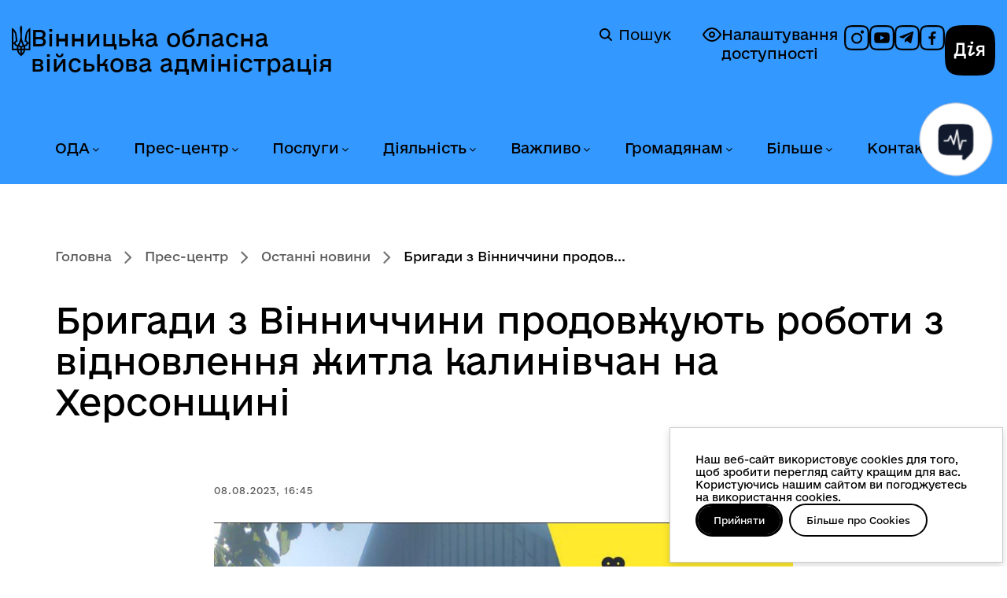

--- FILE ---
content_type: text/html; charset=utf-8
request_url: https://vin.gov.ua/news/ostanni-novyny/56689-brigadi-z-vinnichchini-prodovzhuyut-roboti-z-vidnovlennya-zhitla-kalinivchan-na-khersonshchini
body_size: 20727
content:
<!DOCTYPE html>
<html xmlns="http://www.w3.org/1999/xhtml" xml:lang="uk-ua"
    lang="uk-ua" dir="ltr">

<head>
    <meta http-equiv="X-UA-Compatible" content="IE=edge">
    <meta name="viewport" content="width=device-width, initial-scale=1">
        <!-- head -->
    <meta charset="utf-8">
	<meta name="og:type" content="website">
	<meta name="og:url" content="https://vin.gov.ua/news/ostanni-novyny/56689-brigadi-z-vinnichchini-prodovzhuyut-roboti-z-vidnovlennya-zhitla-kalinivchan-na-khersonshchini">
	<meta name="og:title" content="Бригади з Вінниччини продовжують роботи з відновлення житла калинівчан на Херсонщині">
	<meta name="og:description" content="Вінницька обласна державна адміністрація - офіційний вебсайт">
	<meta name="og:image" content="https://vin.gov.ua/images/all-news/08-2023/8/3/1.jpg">
	<meta name="twitter:card" content="summary_large_image">
	<meta name="twitter:url" content="https://vin.gov.ua/news/ostanni-novyny/56689-brigadi-z-vinnichchini-prodovzhuyut-roboti-z-vidnovlennya-zhitla-kalinivchan-na-khersonshchini">
	<meta name="twitter:title" content="Бригади з Вінниччини продовжують роботи з відновлення житла калинівчан на Херсонщині">
	<meta name="twitter:description" content="Вінницька обласна державна адміністрація - офіційний вебсайт">
	<meta name="twitter:image" content="https://vin.gov.ua/images/all-news/08-2023/8/3/1.jpg">
	<meta name="description" content="Вінницька обласна державна адміністрація - офіційний вебсайт">
	<title>Бригади з Вінниччини продовжують роботи з відновлення житла калинівчан на Херсонщині — Вінницька обласна військова адміністрація</title>
	<link href="/images/system/logo_v.png" rel="shortcut icon" type="image/vnd.microsoft.icon">
<link href="/media/sigplus/css/sigplus.min.css?v=d787ad0389f43a08dae83bd6e00966e5" rel="stylesheet" />
	<link href="https://cdnjs.cloudflare.com/ajax/libs/fancybox/3.5.7/jquery.fancybox.min.css" rel="stylesheet" />
	<link href="//fonts.googleapis.com/css?family=Open+Sans:300,300italic,regular,italic,600,600italic,700,700italic,800,800italic&amp;amp;subset=latin" rel="stylesheet" />
	<link href="/templates/webhit/css/bootstrap.min.css?v=2.02" rel="stylesheet" />
	<link href="/templates/webhit/css/font-awesome.min.css?v=2.02" rel="stylesheet" />
	<link href="/templates/webhit/css/custom.css?v=2.02" rel="stylesheet" />
	<link href="/templates/webhit/css/consent.css?v=2.02" rel="stylesheet" />
	<link href="/templates/webhit/css/legacy.css?v=2.02" rel="stylesheet" />
	<link href="/templates/webhit/css/template.css?v=2.02" rel="stylesheet" />
	<link href="/templates/webhit/css/presets/preset1.css?v=2.02" rel="stylesheet" class="preset" />
	<link href="/templates/webhit/css/frontend-edit.css?v=2.02" rel="stylesheet" />
	<link href="https://vin.gov.ua/modules/mod_bt_contentslider/tmpl/css/btcontentslider.css" rel="stylesheet" />
	<style>body{font-family:Open Sans, sans-serif; font-weight:300; }</style>
	<style>h1{font-family:Open Sans, sans-serif; font-weight:800; }</style>
	<style>h2{font-family:Open Sans, sans-serif; font-weight:600; }</style>
	<style>h3{font-family:Open Sans, sans-serif; font-weight:normal; }</style>
	<style>h4{font-family:Open Sans, sans-serif; font-weight:normal; }</style>
	<style>h5{font-family:Open Sans, sans-serif; font-weight:600; }</style>
	<style>h6{font-family:Open Sans, sans-serif; font-weight:600; }</style>
	<style>@media (min-width: 1400px) {
.container {
max-width: 1140px;
}
}</style>
	<style>#sp-top-header{ padding:15px 0 0 0; }</style>
	<style>#sp-header{ background-image:url("/images/system/header.jpg");background-repeat:no-repeat;background-size:inherit;background-position:50% 100%;padding:40px 0px 20px 0px; }</style>
	<style>#sp-breadcrumb{ background-color:#4764a2;color:#ffffff; }</style>
	<style>#sp-bottom{ background-color:#ffffff;padding:45px 0px 10px 0px; }</style>
	<style>#sp-footer{ padding:0px 9%;margin:60px 0px 40px 0px; }</style>
	<style>#sp-copyright{ background-color:#4764a2;color:#ffffff;padding:20px 0; }</style>
	<style>#btcontentslider208 .bt_handles{top: 0px !important;right: 5px !important}</style>
	<style>
		@media screen and (max-width: 767px){.bt-cs .bt-row{width:100%!important;}}</style>
<script type="application/json" class="joomla-script-options new">{"system.paths":{"root":"","rootFull":"https:\/\/vin.gov.ua\/","base":"","baseFull":"https:\/\/vin.gov.ua\/"},"csrf.token":"101f4d38d9191e07a8352d8b458d4f66"}</script>
	<script src="/media/system/js/core.min.js?3b2c7481f479d57ca6a59403341a2e378a288779"></script>
	<script src="/media/vendor/bootstrap/js/bootstrap-es5.min.js?5.1.3" nomodule defer></script>
	<script src="/media/vendor/jquery/js/jquery.min.js?3.6.0"></script>
	<script src="/media/legacy/js/jquery-noconflict.min.js?04499b98c0305b16b373dff09fe79d1290976288"></script>
	<script src="/media/vendor/bootstrap/js/alert.min.js?5.1.3" type="module"></script>
	<script src="/media/vendor/bootstrap/js/button.min.js?5.1.3" type="module"></script>
	<script src="/media/vendor/bootstrap/js/carousel.min.js?5.1.3" type="module"></script>
	<script src="/media/vendor/bootstrap/js/collapse.min.js?5.1.3" type="module"></script>
	<script src="/media/vendor/bootstrap/js/dropdown.min.js?5.1.3" type="module"></script>
	<script src="/media/vendor/bootstrap/js/modal.min.js?5.1.3" type="module"></script>
	<script src="/media/vendor/bootstrap/js/offcanvas.min.js?5.1.3" type="module"></script>
	<script src="/media/vendor/bootstrap/js/popover.min.js?5.1.3" type="module"></script>
	<script src="/media/vendor/bootstrap/js/scrollspy.min.js?5.1.3" type="module"></script>
	<script src="/media/vendor/bootstrap/js/tab.min.js?5.1.3" type="module"></script>
	<script src="/media/vendor/bootstrap/js/toast.min.js?5.1.3" type="module"></script>
	<script src="/media/sigplus/js/initialization.min.js?v=ff9209edd7aaded4585815a2ef79c266" defer></script>
	<script src="https://cdnjs.cloudflare.com/ajax/libs/fancybox/3.5.7/jquery.fancybox.min.js" defer></script>
	<script src="/media/sigplus/engines/fancybox3/js/fancybox3.lang.min.js?v=6c5f0fd50cf774f6a8a9ff4e97e5764b" defer></script>
	<script src="/templates/webhit/js/bootstrap.min.js?v=2.02"></script>
	<script src="/templates/webhit/js/jquery.sticky.js?v=2.02"></script>
	<script src="/templates/webhit/js/main.js?v=2.02"></script>
	<script src="/templates/webhit/js/select-library.js?v=2.02"></script>
	<script src="/templates/webhit/js/rearrange-slides.js?v=2.02"></script>
	<script src="/templates/webhit/js/consent.js?v=2.02"></script>
	<script src="/templates/webhit/js/frontend-edit.js?v=2.02"></script>
	<script src="https://vin.gov.ua/modules/mod_bt_contentslider/tmpl/js/slides.js"></script>
	<script src="https://vin.gov.ua/modules/mod_bt_contentslider/tmpl/js/default.js"></script>
	<script src="https://vin.gov.ua/modules/mod_bt_contentslider/tmpl/js/jquery.easing.1.3.js"></script>
	<script>document.addEventListener("DOMContentLoaded", function () {
__sigplusInitialize("sigplus_1001");
__sigplusCaption("sigplus_1001", null, "{$text} ({$current}\/{$total})");
jQuery("#sigplus_1001 a.sigplus-image").attr("data-fancybox", "sigplus_1001").fancybox(jQuery.extend({caption: function(instance,item) {return jQuery(this).data("summary") || "";},afterShow: function(instance,current) {var src = current.opts.$orig.data("download");if (src)jQuery("[data-fancybox-download]").attr("href",src);}},{"loop":true,"protect":false,"slideShow":false,"lang":"uk","buttons":{"0":"zoom","1":"slideShow","2":"fullScreen","3":"thumbs","4":"close"}}));
}, false);</script>
	<script>
var sp_preloader = '0';
</script>
	<script>
var sp_gotop = '1';
</script>
	<script>
var sp_offanimation = 'default';
</script>
	<meta property="og:image" content="https://vin.gov.ua/media/sigplus/preview/8cdbacf9db5cfa968a641ea38843c4cc.jpg" />
	<meta property="og:image:width" content="1170" />
	<meta property="og:image:height" content="1246" />

    </head>

<body class="site com-content view-article layout-blog no-task itemid-127 uk-ua ltr  sticky-header layout-fluid off-canvas-menu-init">
    <script>
        const body = document.querySelector('body');
        if (localStorage.getItem('accessibility-version')) {
            body.classList.add('accessibility-version');
        } else {
            body.classList.remove('accessibility-version');
        }
    </script>
    <a href="#sp-section-3" class="skip-link link" aria-label="Перейти до головного меню">Перейти до головного меню</a>
    <a href="#sp-main-body" class="skip-link link" aria-label="Перейти до головного вмісту">Перейти до головного вмісту</a>
    <a href="#sp-footer" class="skip-link link" aria-label="Перейти до головного колонтитула">Перейти до головного колонтитула</a>
    <div class="off-canvas-menu-wrap">
        <div class="body-innerwrapper">
            <section id="sp-top-header"><div class="container"><div class="row"><div id="sp-user4" class="col-lg-12 d-none d-lg-block"><div class="sp-column "></div></div></div></div></section><header id="sp-header"><div class="container"><div class="row"><div id="sp-logo" class="col-8 col-lg-6 "><div class="sp-column ">	<a id="offcanvas-toggler" class="visible-sm visible-xs" href="#" aria-label="Відкрити меню"><i class="fa fa-bars"></i></a><div class="logo"><a href="/">Вінницька обласна військова адміністрація</a><a href="/"><img class="sp-default-logo" src="/images/system/logo.png" alt="Вінницька обласна військова адміністрація"><img class="sp-retina-logo" src="/images/system/logo_retina.png" alt="Вінницька обласна військова адміністрація" width="38" height="63"></a></div><div class="rdesc" data-toggle="modal" data-target="#headerInfoModal"></div></div></div><div id="sp-search" class="col-lg-6 "><div class="sp-column "><div class="sp-module temp"><div class="sp-module-content">
<div id="mod-custom112" class="mod-custom custom">
    <p class="a11y"><a class="accessibility-link" href="#" rel="alternate"> <img src="/templates/webhit/images/icons/accessibility-off.svg" alt="icon" /> Налаштування доступності </a></p>
<div class="social"><a href="https://www.instagram.com/vinnytsia_oda/" target="_blank" rel="noopener" aria-label="Профіль в Instagram"> <img src="/templates/webhit/images/icons/social-inst.svg" alt="icon" /> </a> <a href="https://www.youtube.com/@depinformcomvinoda9030" target="_blank" rel="noopener" aria-label="Канал на YouTube"> <img src="/templates/webhit/images/icons/social-yt.svg" alt="icon" /> </a> <a href="https://t.me/VinnytsiaODA" target="_blank" rel="noopener noreferrer" aria-label="Канал в Telegram"> <img src="/templates/webhit/images/icons/social-tg.svg" alt="icon" /> </a> <a href="https://www.facebook.com/1depinformcom" target="_blank" rel="noopener" aria-label="Сторінка на Facebook"> <img src="/templates/webhit/images/icons/social-fb.svg" alt="icon" /> </a></div>
<p><a class="diia-logo-wrapper" href="https://diia.gov.ua/" target="_blank" rel="noopener"> <img class="diia-logo" src="/templates/webhit/images/icons/dia-logo.svg" alt="Дія" /> <span class="sr-only">Дія</span> </a></p></div>
</div></div><div class="sp-module "><div class="sp-module-content"><div class="search">
    <a href="/component/search" class="header-search">
	    <img alt="Пошук" width="16px" height="24px" src="/templates/webhit/icons/magnifier.svg" />
	    Пошук
	</a>
</div>
</div></div></div></div></div></div></header><section id="sp-section-3" class=" menu-section"><div class="container"><div class="row"><div id="sp-menu" class="col-lg-12 "><div class="sp-column ">			<div class='sp-megamenu-wrapper'>
				<a id="offcanvas-toggler" class="visible-sm visible-xs" href="#"><i class="fa fa-bars"></i></a>
				<ul class="sp-megamenu-parent menu-fade hidden-sm hidden-xs"><li class="sp-menu-item sp-has-child oda"><a  href="/oda"  >ОДА</a><div class="sp-dropdown sp-dropdown-main sp-menu-right" style="width: 300px;"><div class="sp-dropdown-inner"><ul class="sp-dropdown-items"><li class="sp-menu-item"><a  href="/oda/osnovni-zavdannia-ta-normatyvno-pravovi-zasady-diialnosti"  >Основні завдання та нормативно-правові засади діяльності</a></li><li class="sp-menu-item"><a  href="/oda/normatyvno-pravovi-dokumenty"  >Нормативно-правові документи</a></li><li class="sp-menu-item"><a  href="/oda/orhany-vlady"  >Органи влади</a></li><li class="sp-menu-item"><a  href="/oda/kerivnytstvo"  >Керівництво</a></li><li class="sp-menu-item"><a  href="/oda/funktsii-ta-povnovazhennia-oda"  >Функції та повноваження ОДА</a></li><li class="sp-menu-item"><a  href="/oda/vakansii-konkursy-na-zamishchennia-vakantnykh-posad"  >Вакансії, конкурси на заміщення вакантних посад</a></li><li class="sp-menu-item"><a  href="/oda/stazhuvannia-molodi"  >Стажування молоді</a></li><li class="sp-menu-item"><a  href="/oda/vnutrishnii-audyt"  >Внутрішній аудит</a></li><li class="sp-menu-item"><a  href="/oda/orhanizatsiina-struktura-oblderzhadministratsii"  >Організаційна структура облдержадміністрації</a></li><li class="sp-menu-item"><a  href="/oda/predstavnyk-uriadovoho-upovnovazhenoho"  >Представник Урядового уповноваженого</a></li></ul></div></div></li><li class="sp-menu-item sp-has-child news active"><a  href="/news"  >Прес-центр</a><div class="sp-dropdown sp-dropdown-main sp-menu-right" style="width: 300px;"><div class="sp-dropdown-inner"><ul class="sp-dropdown-items"><li class="sp-menu-item current-item active"><a  href="/news/ostanni-novyny"  >Останні новини</a></li><li class="sp-menu-item"><a  href="/news/top-novyny"  >Топ новини</a></li><li class="sp-menu-item"><a  href="/news/terytorialna-oborona"  >Територіальна оборона</a></li><li class="sp-menu-item"><a  href="/news/zdorova-ukraina"  >Здорова Україна</a></li><li class="sp-menu-item"><a  href="/news/eukraina"  >EUкраїна</a></li><li class="sp-menu-item"><a  href="/news/oholoshennia"  >Оголошення</a></li><li class="sp-menu-item"><a  href="/news/fotohalereia?types[0]=1"  >Фотогалерея</a></li><li class="sp-menu-item"><a  href="/news/videohalereia?types[0]=1"  >Відеогалерея</a></li><li class="sp-menu-item"><a  href="/news/anonsy-podii"  >Анонси подій</a></li></ul></div></div></li><li class="sp-menu-item sp-has-child konsultatsii"><a  href="/administratyvni-posluhy"  >Послуги</a><div class="sp-dropdown sp-dropdown-main sp-menu-right" style="width: 300px;"><div class="sp-dropdown-inner"><ul class="sp-dropdown-items"><li class="sp-menu-item"><a  href="/administratyvni-posluhy/administratyvni-posluhy-iaki-nadaiut-strukturni-pidrozdily-oda"  >Адміністративні послуги, які надаються облдержадміністрацією та її структурними підрозділами</a></li><li class="sp-menu-item"><a  href="/administratyvni-posluhy/elektronni-posluhy"  >Електронні послуги</a></li><li class="sp-menu-item"><a  href="/administratyvni-posluhy/tsentry-nadannia-administratyvnykh-posluh-u-vinnytskii-oblasti"  >Центри надання адміністративних послуг у Вінницькій області </a></li><li class="sp-menu-item"><a  href="/administratyvni-posluhy/kartuvannia-posluh"  >Картування послуг</a></li><li class="sp-menu-item"><a  href="/administratyvni-posluhy/dozvilni-dokumenty-iaki-nadaiutsia-oblderzhadministratsiieiu-ta-ii-strukturnymy-pidrozdilamy"  >Дозвільні документи, які надаються облдержадміністрацією та її структурними підрозділами</a></li></ul></div></div></li><li class="sp-menu-item sp-has-child invest"><a  href="/invest"  >Діяльність</a><div class="sp-dropdown sp-dropdown-main sp-menu-right" style="width: 300px;"><div class="sp-dropdown-inner"><ul class="sp-dropdown-items"><li class="sp-menu-item"><a  href="/invest/oblasni-prohramy"  >Обласні програми</a></li><li class="sp-menu-item"><a  href="/invest/prohramy-rozvytku"  >Програми розвитку</a></li><li class="sp-menu-item"><a  href="/invest/mizhnarodne-spivrobitnytstvo"  >Міжнародне співробітництво</a></li><li class="sp-menu-item"><a  href="/invest/rehionalnyi-ofis-mizhnarodnoho-spivrobitnytstva"  >Регіональний офіс міжнародного співробітництва</a></li><li class="sp-menu-item"><a  href="/invest/upravlinnia-obiektamy-derzhavnoi-vlasnosti"  >Управління об'єктами державної власності</a></li><li class="sp-menu-item"><a  href="/invest/yevropeiska-intehratsiia"  >Європейська інтеграція</a></li><li class="sp-menu-item"><a  href="/invest/investoram"  >Інвесторам</a></li><li class="sp-menu-item"><a  href="/invest/derzhavni-zakupivli"  >Державні закупівлі</a></li><li class="sp-menu-item"><a  href="/invest/rehuliatorna-diialnist"  >Регуляторна діяльність</a></li><li class="sp-menu-item"><a  href="/invest/spivrobitnytstvo-z-nato"  >Співробітництво з НАТО</a></li><li class="sp-menu-item"><a  href="/invest/prozorist-i-pidzvitnist"  >Прозорість і підзвітність</a></li></ul></div></div></li><li class="sp-menu-item sp-has-child"><a  href="/vazhlyvo"  >Важливо</a><div class="sp-dropdown sp-dropdown-main sp-menu-right" style="width: 300px;"><div class="sp-dropdown-inner"><ul class="sp-dropdown-items"><li class="sp-menu-item sp-has-child"><a  href="/vazhlyvo/biznesu"  >Бізнесу</a><div class="sp-dropdown sp-dropdown-sub sp-menu-right" style="width: 300px;"><div class="sp-dropdown-inner"><ul class="sp-dropdown-items"><li class="sp-menu-item"><a  href="/vazhlyvo/biznesu/dialoh-vlady-ta-biznesu"  >Діалог влади та бізнесу</a></li><li class="sp-menu-item"><a  href="/vazhlyvo/biznesu/pidtrymka-biznesu"  >Підтримка бізнесу</a></li><li class="sp-menu-item"><a  href="/vazhlyvo/biznesu/rehionalna-rada-pidpryiemtsiv" rel="noopener noreferrer" target="_blank" >Регіональна рада підприємців </a></li></ul></div></div></li><li class="sp-menu-item"><a  href="/vazhlyvo/zapobihannia-proiavam-koruptsii"  >Запобігання проявам корупції</a></li><li class="sp-menu-item"><a  href="/vazhlyvo/rozvytok-tsyfrovykh-navychok-ta-tsyfrovykh-prav-hromadian"  >Розвиток цифрових навичок та цифрових прав громадян</a></li><li class="sp-menu-item"><a  href="/vazhlyvo/kiberbezpeka-pid-chas-viiny"  >Кібербезпека під час війни</a></li><li class="sp-menu-item"><a  href="/vazhlyvo/broniuvannia-viiskovozoboviazanykh"  >Бронювання військовозобов’язаних</a></li><li class="sp-menu-item"><a  href="/vazhlyvo/protokoly-zasidan-oblasnoi-komisii-z-pytan-tekhnohenno-ekolohichnoi-bezpeky-ta-nadzvychainoi-sytuatsii"  >Протоколи засідань обласної комісії з питань ТЕБ та НС</a></li><li class="sp-menu-item"><a  href="/vazhlyvo/protokoly-zasidan-oblasnoi-komisii-z-rozpodilu-publichnykh-investytsii"  >Протоколи засідань обласної комісії з розподілу публічних інвестицій</a></li></ul></div></div></li><li class="sp-menu-item sp-has-child"><a  href="/hromadianam"  >Громадянам</a><div class="sp-dropdown sp-dropdown-main sp-menu-right" style="width: 300px;"><div class="sp-dropdown-inner"><ul class="sp-dropdown-items"><li class="sp-menu-item sp-has-child gromada"><a  href="/hromadianam/gromada"  >Громадянське суспільство</a><div class="sp-dropdown sp-dropdown-sub sp-menu-right" style="width: 300px;"><div class="sp-dropdown-inner"><ul class="sp-dropdown-items"><li class="sp-menu-item"><a  href="/hromadianam/gromada/mekhanizmy-i-protsedury"  >Механізми та процедури</a></li><li class="sp-menu-item"><a  href="/hromadianam/gromada/koordynatsiina-rada-z-pytan-utverdzhennia-ukrainskoi-natsionalnoi-ta-hromadianskoi-identychnosti"  >Координаційна рада з питань утвердження української національної та громадянської ідентичності</a></li><li class="sp-menu-item sp-has-child"><a  href="/hromadianam/gromada/konsultatsii-z-hromadskistiu"  >Консультації з громадськістю</a><div class="sp-dropdown sp-dropdown-sub sp-menu-right" style="width: 300px;"><div class="sp-dropdown-inner"><ul class="sp-dropdown-items"><li class="sp-menu-item"><a  href="/hromadianam/gromada/konsultatsii-z-hromadskistiu/normatyvno-pravova-baza"  >Нормативно-правова база</a></li><li class="sp-menu-item"><a  href="/hromadianam/gromada/konsultatsii-z-hromadskistiu/elektronni-konsultatsii"  >Електронні консультації</a></li><li class="sp-menu-item"><a  href="/hromadianam/gromada/konsultatsii-z-hromadskistiu/vidpovidalni-osoby-za-orhanizatsiiu-ta-provedennia-konsultatsii-z-hromadskistiu"  >Відповідальні особи за організацію та проведення консультацій з громадськістю</a></li><li class="sp-menu-item"><a  href="/hromadianam/gromada/konsultatsii-z-hromadskistiu/plan-provedennia-konsultatsii"  >План проведення консультацій</a></li><li class="sp-menu-item"><a  href="/hromadianam/gromada/konsultatsii-z-hromadskistiu/anonsy-konsultatsii"  >Анонси консультацій</a></li><li class="sp-menu-item"><a  href="/hromadianam/gromada/konsultatsii-z-hromadskistiu/publichne-hromadske-obhovorennia"  >Публічне громадське обговорення</a></li><li class="sp-menu-item"><a  href="/hromadianam/gromada/konsultatsii-z-hromadskistiu/zvity-za-rezultatamy-obhovorennia"  >Звіти за результатами обговорення</a></li><li class="sp-menu-item"><a  href="/hromadianam/gromada/konsultatsii-z-hromadskistiu/publichni-zvity-orhaniv-vykonavchoi-vlady"  >Публічні звіти органів виконавчої влади</a></li></ul></div></div></li><li class="sp-menu-item"><a  href="/hromadianam/gromada/hromadska-rada"  >Громадська рада</a></li><li class="sp-menu-item"><a  href="/hromadianam/gromada/hromadska-ekspertyza"  >Громадська експертиза</a></li><li class="sp-menu-item"><a  href="/hromadianam/gromada/diialnist-hromadskykh-orhanizatsii-vinnychchyny"  >Діяльність інститутів ГС Вінниччини</a></li><li class="sp-menu-item"><a  href="/hromadianam/gromada/koordynatsiina-rada"  >Координаційна рада</a></li><li class="sp-menu-item"><a  href="/hromadianam/gromada/normatyvno-pravovi-akty"  >Нормативно-правові акти</a></li><li class="sp-menu-item"><a  href="/hromadianam/gromada/instytuty-hromadianskoho-suspilstva-vinnychchyny"  >Інститути ГС Вінниччини</a></li><li class="sp-menu-item"><a  href="/hromadianam/gromada/oholoshennia-dlia-instytutiv-hromadianskoho-suspilstva"  >Оголошення для інститутів ГС</a></li><li class="sp-menu-item"><a  href="/hromadianam/gromada/finansova-pidtrymka-instytutiv-hromadianskoho-suspilstva"  >Фінансова підтримка інститутів ГС</a></li><li class="sp-menu-item"><a  href="/hromadianam/gromada/oblasna-komisiia-z-reabilitatsii"  >Обласна комісія з реабілітації</a></li><li class="sp-menu-item"><a  href="/hromadianam/gromada/inshe"  >Інше</a></li></ul></div></div></li><li class="sp-menu-item"><a  href="/hromadianam/veteranam"  >Ветеранам</a></li><li class="sp-menu-item"><a  href="/hromadianam/rada-volonteriv"  >Рада волонтерів при Вінницькій ОВА</a></li><li class="sp-menu-item sp-has-child"><a  href="/hromadianam/informatsiia-dlia-vpo"  >Інформація для ВПО</a><div class="sp-dropdown sp-dropdown-sub sp-menu-right" style="width: 300px;"><div class="sp-dropdown-inner"><ul class="sp-dropdown-items"><li class="sp-menu-item"><a  href="/hromadianam/informatsiia-dlia-vpo/normatyvno-pravovi-dokumenty-z-pytan-vpo"  >Нормативно-правові документи з питань ВПО</a></li><li class="sp-menu-item"><a  href="/hromadianam/informatsiia-dlia-vpo/dopomoha-vnutrishno-peremishchenym-osobam-na-prozhyvannia"  >Допомога внутрішньо переміщеним особам на проживання</a></li><li class="sp-menu-item"><a  href="/hromadianam/informatsiia-dlia-vpo/rada-vpo"  >Рада ВПО</a></li><li class="sp-menu-item"><a  href="/hromadianam/informatsiia-dlia-vpo/korysna-informatsiia-dlia-vpo"  >Корисна інформація для ВПО</a></li><li class="sp-menu-item"><a  href="/hromadianam/informatsiia-dlia-vpo/novyny-vpo"  >Новини ВПО</a></li></ul></div></div></li><li class="sp-menu-item sp-has-child info"><a  href="/hromadianam/info"  >Публічна інформація</a><div class="sp-dropdown sp-dropdown-sub sp-menu-right" style="width: 300px;"><div class="sp-dropdown-inner"><ul class="sp-dropdown-items"><li class="sp-menu-item"><a  href="/hromadianam/info/dostup-do-publichnoi-informatsii"  >Доступ до публічної інформації</a></li><li class="sp-menu-item"><a  href="/hromadianam/info/publichni-dokumenty-ta-zvity"  >Публічні документи та звіти</a></li><li class="sp-menu-item"><a  href="/hromadianam/info/elektronnyi-zapyt-na-publichnu-informatsiiu"  >Електронний запит на публічну інформацію</a></li></ul></div></div></li><li class="sp-menu-item"><a  href="/hromadianam/nabory-vidkrytykh-danykh"  >Набори відкритих даних</a></li><li class="sp-menu-item sp-has-child"><a  href="/hromadianam/zvernennia-hromadian"  >Звернення громадян</a><div class="sp-dropdown sp-dropdown-sub sp-menu-right" style="width: 300px;"><div class="sp-dropdown-inner"><ul class="sp-dropdown-items"><li class="sp-menu-item"><a  href="/hromadianam/zvernennia-hromadian/elektronne-zvernennia-note"  >Електронне звернення</a></li></ul></div></div></li><li class="sp-menu-item"><a  href="https://www.drv.gov.ua/portal/cm?start"  >Державний реєстр виборців</a></li></ul></div></div></li><li class="sp-menu-item sp-has-child bilshe"><a  href="/bilshe"  >Більше</a><div class="sp-dropdown sp-dropdown-main sp-menu-right" style="width: 300px;"><div class="sp-dropdown-inner"><ul class="sp-dropdown-items"><li class="sp-menu-item sp-has-child"><a  href="/bilshe/humanitarna-dopomoha"  >Благодійна (гуманітарна) допомога</a><div class="sp-dropdown sp-dropdown-sub sp-menu-right" style="width: 300px;"><div class="sp-dropdown-inner"><ul class="sp-dropdown-items"><li class="sp-menu-item"><a  href="/bilshe/humanitarna-dopomoha/novyny"  >Новини</a></li><li class="sp-menu-item"><a  href="/bilshe/humanitarna-dopomoha/robocha-hrupa-z-pytan-humanitarnoi-dopomohy"  >Робоча група з питань гуманітарної допомоги</a></li></ul></div></div></li><li class="sp-menu-item sp-has-child region"><a  href="/bilshe/region"  >Про область</a><div class="sp-dropdown sp-dropdown-sub sp-menu-right" style="width: 300px;"><div class="sp-dropdown-inner"><ul class="sp-dropdown-items"><li class="sp-menu-item"><a  href="/bilshe/region/vinnychchyna-perlyna-podillia"  >Вінниччина - перлина Поділля</a></li><li class="sp-menu-item"><a  href="/bilshe/region/vinnichchina-e-shcho-skazati"  >Вінниччина. Є що сказати</a></li><li class="sp-menu-item"><a  href="/bilshe/region/vinnychchyna-turystychna"  >Вінниччина туристична</a></li><li class="sp-menu-item"><a  href="/bilshe/region/politychna-palitra-vinnychchyny"  >Політична палітра Вінниччини</a></li><li class="sp-menu-item"><a  href="/bilshe/region/zmi-vinnychchyny"  >ЗМІ Вінниччини</a></li><li class="sp-menu-item"><a  href="/bilshe/region/vinnychany-v-istorii"  >Вінничани в історії</a></li><li class="sp-menu-item"><a  href="/bilshe/region/ukrainski-tradytsii-na-podilli"  >Українські традиції на Поділлі</a></li></ul></div></div></li><li class="sp-menu-item"><a  href="/bilshe/henderna-polityka"  >Гендерна політика</a></li><li class="sp-menu-item"><a  href="/bilshe/stvorennia-bezbariernoho-prostoru"  >Створення безбар'єрного простору</a></li><li class="sp-menu-item"><a  href="/bilshe/deinstytualizatsiia"  >Деінституціалізація</a></li><li class="sp-menu-item"><a  href="/bilshe/biudzhetnyi-zapyt-ta-biudzhetna-prohrama"  >Бюджетний запит та бюджетна програма</a></li><li class="sp-menu-item"><a  href="/bilshe/ochyshchennia-vlady"  >Очищення влади</a></li><li class="sp-menu-item"><a  href="/bilshe/knyhovydannia"  >Книговидання</a></li><li class="sp-menu-item"><a  href="/bilshe/ievidnovlennia"  >єВідновлення</a></li></ul></div></div></li><li class="sp-menu-item sp-has-child"><a  href="/kontakty"  >Контакти</a><div class="sp-dropdown sp-dropdown-main sp-menu-right" style="width: 300px;"><div class="sp-dropdown-inner"><ul class="sp-dropdown-items"><li class="sp-menu-item"><a  href="/kontakty/aparat-ova"  >Апарат ОВА</a></li><li class="sp-menu-item"><a  href="/kontakty/spysok-telefoniv-oblasnykh-ustanov-ta-orhanizatsii"  >Список телефонів структурних підрозділів обласної військової адміністрації</a></li><li class="sp-menu-item"><a  href="/kontakty/strukturni-pidrozdily-ova"  >Структурні підрозділи ОВА</a></li><li class="sp-menu-item"><a  href="/kontakty/raionni-derzhavni-administratsii-vinnytskoi-oblasti"  >Районні державні адміністрації Вінницької області</a></li><li class="sp-menu-item"><a  href="/kontakty/miski-rady-mist-oblasnoho-znachennia"  >Міські ради міст обласного значення</a></li><li class="sp-menu-item"><a  href="/kontakty/terytorialni-orhany"  >Територіальні органи</a></li><li class="sp-menu-item"><a  href="/kontakty/rehionalni-terytorialni-orhany-natssotssluzhby"  >Регіональні територіальні органи Нацсоцслужби</a></li><li class="sp-menu-item"><a  href="/kontakty/kontakty-dlia-veteraniv-viiny-ta-chleniv-rodyn-zahyblykh-zakhysnykiv-ta-zakhysnyts"  >Контакти для ветеранів війни та членів родин загиблих захисників та захисниць</a></li></ul></div></div></li></ul>			</div>
		</div></div></div></div></section><section id="sp-breadcrumb"><div class="container"><div class="row"><div id="sp-breadcrumb" class="col-lg-12 "><div class="sp-column "><div class="sp-module "><div class="sp-module-content">
<ol class="breadcrumb">
	<li><i class="fa fa-home"></i></li><li><a href="/" class="pathway">Головна</a></li><li><a href="/news" class="pathway">Прес-центр</a></li><li><a href="/news/ostanni-novyny" class="pathway">Останні новини</a></li><li class="active">Бригади з Вінниччини продов...</li></ol>
</div></div></div></div></div></div></section><section id="sp-page-title"><div class="row"><div id="sp-title" class="col-lg-12 "><div class="sp-column "></div></div></div></section><section id="sp-main-body"><div class="container"><div class="row"><div id="sp-component" class="col-lg-8 "><div class="sp-column "><div id="system-message-container">
	</div>
<article class="item item-page item-featured" itemscope itemtype="http://schema.org/Article">
	<meta itemprop="inLanguage" content="uk-UA" />
			<div class="page-header">
			<h1 itemprop="name"> Бригади з Вінниччини продовжують роботи з відновлення житла калинівчан на Херсонщині </h1>
		</div>
	


	<div class="entry-header">
		
						<dl class="article-info">

		
			<dt class="article-info-term"></dt>	
				
			
			
							<dd class="category-name">
	<i class="fa fa-folder-open-o"></i>
				<span itemprop="genre" itemprop="genre" data-toggle="tooltip" title="Категорія статті">Останні новини</span>	</dd>			
			
			
		
									<dd class="create">
	<i class="fa fa-clock-o"></i>
	<time datetime="2023-08-08T16:45:40+03:00" itemprop="dateCreated" data-toggle="tooltip" title="Дата створення">
		08.08.2023, 16:45	</time>
</dd>			
			
					
		

	</dl>
		
			</div>

				
	 	                  	
   <div class="">

      

<div class="entry-image intro-image">
			<a href="/news/ostanni-novyny/56689-brigadi-z-vinnichchini-prodovzhuyut-roboti-z-vidnovlennya-zhitla-kalinivchan-na-khersonshchini">
	
	<img
	alt="" src="/images/all-news/08-2023/8/3/1.jpg" alt="" itemprop="thumbnailUrl"/>

			</a>
	</div>
    </div>


		
				
	
		    <div itemprop="articleBody">
		
<p style="text-align: justify;">Роботи з відновлення житла калинівчан на Херсонщині тривають.</p>
<p style="text-align: justify;">Як повідомив Начальник ОВА Сергій Борзов, зараз там працює п’ять бригад з Вінниччини.</p>
<p style="text-align: justify;">З початку тижня заїхала нова бригада, яка розпочала заміну вікон.</p>
<p style="text-align: justify;">Відбудовуються будинки, які зазнали прямих влучань снарядів, проводяться капітальні роботи - відновлюються стіни, частини помешкань. На етапі завершення - заміна дахів.</p>
<p style="text-align: justify;"><em>«</em><em>Головним нашим завданням залишається якісне та оперативне відновлення житла. Калинівчани очікують повернення до своїх домівок. А ми пліч-о-пліч допомогаємо їм.</em> <em>Дякую всім, хто долучається до роботи! </em><em>С</em><em>пільними зусиллями відбудуємо нашу країну!</em><em>»</em> - наголосив очільник області.</p>
<p style="text-align: justify;"><div id="sigplus_1001" class="sigplus-gallery sigplus-left sigplus-clear sigplus-lightbox-fancybox3"><noscript class="sigplus-gallery"><ul><li><a class="sigplus-image" href="/images/all-news/08-2023/8/3/1.jpg"><img class="sigplus-preview" src="/media/sigplus/preview/4e6856d8796377ed443b63b0c65b8e3e.jpg" width="200" height="200" alt="" srcset="/media/sigplus/preview/8cdbacf9db5cfa968a641ea38843c4cc.jpg 400w, /media/sigplus/preview/4e6856d8796377ed443b63b0c65b8e3e.jpg 200w, /media/sigplus/thumb/5bafcb447089f30ead8f5c0b6256aedf.jpg 56w" sizes="200px" /></a><div class="sigplus-summary"></div></li><li><a class="sigplus-image" href="/images/all-news/08-2023/8/3/2.jpg"><img class="sigplus-preview" src="/media/sigplus/preview/c6e89ec42d241d8488760d9e05e05b43.jpg" width="200" height="200" alt="" srcset="/media/sigplus/preview/13226d1cc20b31942d274391ebddd65b.jpg 400w, /media/sigplus/preview/c6e89ec42d241d8488760d9e05e05b43.jpg 200w, /media/sigplus/thumb/0a7eb4af2c75dea7b689b981f62c9a5d.jpg 55w" sizes="200px" /></a><div class="sigplus-summary"></div></li><li><a class="sigplus-image" href="/images/all-news/08-2023/8/3/3.jpg"><img class="sigplus-preview" src="/media/sigplus/preview/6bdcf114c306e230c53286f3a6699c9d.jpg" width="200" height="200" alt="" srcset="/media/sigplus/preview/3d36a203ddba6178e49b4f68d2946963.jpg 400w, /media/sigplus/preview/6bdcf114c306e230c53286f3a6699c9d.jpg 200w, /media/sigplus/thumb/4efd5802c34ba6746c93455b346266b6.jpg 60w" sizes="200px" /></a><div class="sigplus-summary"></div></li><li><a class="sigplus-image" href="/images/all-news/08-2023/8/3/4.jpg"><img class="sigplus-preview" src="/media/sigplus/preview/4ae536b726bd74458970832ab10b5a29.jpg" width="200" height="200" alt="" srcset="/media/sigplus/preview/0ee8c25a0aa879a5ca08d618a3a4222d.jpg 400w, /media/sigplus/preview/4ae536b726bd74458970832ab10b5a29.jpg 200w, /media/sigplus/thumb/797a67c42177545722fa1770f77bdd38.jpg 45w" sizes="200px" /></a><div class="sigplus-summary"></div></li><li><a class="sigplus-image" href="/images/all-news/08-2023/8/3/5.jpg"><img class="sigplus-preview" src="/media/sigplus/preview/3e0d20ab3859c8e96eb2516506fa9d76.jpg" width="200" height="200" alt="" srcset="/media/sigplus/preview/dfbb11d9ad5f8787928efd484d594bde.jpg 400w, /media/sigplus/preview/3e0d20ab3859c8e96eb2516506fa9d76.jpg 200w, /media/sigplus/thumb/83b32281f976ed8d30c792ef52dd7584.jpg 60w" sizes="200px" /></a><div class="sigplus-summary"></div></li><li><a class="sigplus-image" href="/images/all-news/08-2023/8/3/6.jpg"><img class="sigplus-preview" src="/media/sigplus/preview/40e623e3b9737d6974026899b8ce6ead.jpg" width="200" height="200" alt="" srcset="/media/sigplus/preview/fdab7f6173885b2145043233bf840153.jpg 400w, /media/sigplus/preview/40e623e3b9737d6974026899b8ce6ead.jpg 200w, /media/sigplus/thumb/43373a981cd85a6b5c7e903787c54279.jpg 60w" sizes="200px" /></a><div class="sigplus-summary"></div></li></ul></noscript></div></p>	</div>

	
						<div class="tags">
	    <span>Tags: </span>
																	<a href="/news/fotohalereia" class="label label-info" rel="tag">Фотогалерея</a>						</div>
	
				
	
	
			<div class="article-footer-wrap">
			<div class="article-footer-top">
			    <span>Поділитись:</span>
									<div class="helix-social-share">
		<div class="helix-social-share-icon">
			<ul>
				<li>
					<div class="facebook" data-toggle="tooltip" data-placement="top" title="Share On Facebook">
						<a class="facebook" onClick="window.open('http://www.facebook.com/sharer.php?u=https://vin.gov.ua/news/ostanni-novyny/56689-brigadi-z-vinnichchini-prodovzhuyut-roboti-z-vidnovlennya-zhitla-kalinivchan-na-khersonshchini','Facebook','width=600,height=300,left='+(screen.availWidth/2-300)+',top='+(screen.availHeight/2-150)+''); return false;" href="https://www.facebook.com/sharer.php?u=https://vin.gov.ua/news/ostanni-novyny/56689-brigadi-z-vinnichchini-prodovzhuyut-roboti-z-vidnovlennya-zhitla-kalinivchan-na-khersonshchini">
							<img src="/templates/webhit/icons/social-fb.svg" alt="Facebook">
						</a>
					</div>
				</li>
				<li>
					<div class="twitter"  data-toggle="tooltip" data-placement="top" title="Share On Twitter">
						<a class="twitter" onClick="window.open('http://twitter.com/share?url=https://vin.gov.ua/news/ostanni-novyny/56689-brigadi-z-vinnichchini-prodovzhuyut-roboti-z-vidnovlennya-zhitla-kalinivchan-na-khersonshchini&amp;text=Бригади%20з%20Вінниччини%20продовжують%20роботи%20з%20відновлення%20житла%20калинівчан%20на%20Херсонщині','Twitter share','width=600,height=300,left='+(screen.availWidth/2-300)+',top='+(screen.availHeight/2-150)+''); return false;" href="https://twitter.com/share?url=https://vin.gov.ua/news/ostanni-novyny/56689-brigadi-z-vinnichchini-prodovzhuyut-roboti-z-vidnovlennya-zhitla-kalinivchan-na-khersonshchini&amp;text=Бригади%20з%20Вінниччини%20продовжують%20роботи%20з%20відновлення%20житла%20калинівчан%20на%20Херсонщині">
							<img src="/templates/webhit/icons/social-tw.svg" alt="Twitter">
						</a>
					</div>
				</li>
				<li>
					<div class="linkedin">
						<a class="linkedin" data-toggle="tooltip" data-placement="top" title="Share On Linkedin" onClick="window.open('http://www.linkedin.com/shareArticle?mini=true&url=https://vin.gov.ua/news/ostanni-novyny/56689-brigadi-z-vinnichchini-prodovzhuyut-roboti-z-vidnovlennya-zhitla-kalinivchan-na-khersonshchini','Linkedin','width=585,height=666,left='+(screen.availWidth/2-292)+',top='+(screen.availHeight/2-333)+''); return false;" href="http://www.linkedin.com/shareArticle?mini=true&url=https://vin.gov.ua/news/ostanni-novyny/56689-brigadi-z-vinnichchini-prodovzhuyut-roboti-z-vidnovlennya-zhitla-kalinivchan-na-khersonshchini" >
						    <img src="/templates/webhit/icons/social-in.svg" alt="Linkedin">
						</a>
					</div>
				</li>
				<li>
					<div class="telegram">
						<a class="telegram" data-toggle="tooltip" data-placement="top" title="Share On Telegram" onClick="window.open('https://telegram.me/share/url?url=https://vin.gov.ua/news/ostanni-novyny/56689-brigadi-z-vinnichchini-prodovzhuyut-roboti-z-vidnovlennya-zhitla-kalinivchan-na-khersonshchini','Telegram','width=585,height=666,left='+(screen.availWidth/2-292)+',top='+(screen.availHeight/2-333)+''); return false;" href="https://telegram.me/share/url?url=https://vin.gov.ua/news/ostanni-novyny/56689-brigadi-z-vinnichchini-prodovzhuyut-roboti-z-vidnovlennya-zhitla-kalinivchan-na-khersonshchini" >
						    <img src="/templates/webhit/icons/social-tg.svg" alt="Telegram">
						</a>
					</div>
				</li>
			</ul>
		</div>
	</div> <!-- /.helix-social-share -->














			</div>
					</div>
	
</article></div></div><div id="sp-right" class="col-md-4 col-lg-4 "><div class="sp-column "><div class="sp-module popular-categories"><h3 class="sp-module-title">Популярні категорії:</h3><div class="sp-module-content"><div class="tagspopularpopular-categories">
	<ul>
		<li>		<a href="/news/fotohalereia">
			Фотогалерея					</a>
	</li>
		<li>		<a href="/news/videohalereia">
			Відео					</a>
	</li>
		<li>		<a href="/katehorii/bezpeka-naselennia">
			Безпека населення					</a>
	</li>
		<li>		<a href="/katehorii/pidtrymka-zakhysnykiv">
			Підтримка захисників					</a>
	</li>
		<li>		<a href="/katehorii/mizhnarodna-spivpratsia">
			Міжнародна співпраця					</a>
	</li>
		<li>		<a href="/katehorii/medytsyna">
			Медицина					</a>
	</li>
		<li>		<a href="/katehorii/mentalne-zdorovia">
			Ментальне здоров&#039;я					</a>
	</li>
		<li>		<a href="/katehorii/sotsialna-pidtrymka">
			Соціальна підтримка					</a>
	</li>
		<li>		<a href="/katehorii/sport">
			Спорт					</a>
	</li>
		<li>		<a href="/katehorii/biznes">
			Бізнес					</a>
	</li>
		<li>		<a href="/katehorii/vpo">
			ВПО					</a>
	</li>
		<li>		<a href="/katehorii/osvita">
			Освіта					</a>
	</li>
		<li>		<a href="/katehorii/bezbariernist">
			Безбар&#039;єрність					</a>
	</li>
		<li>		<a href="/katehorii/tsyfrovizatsiia">
			Цифровізація					</a>
	</li>
		<li>		<a href="/katehorii/apk">
			АПК					</a>
	</li>
		<li>		<a href="/katehorii/prozorist-ta-pidzvitnist">
			Прозорість та підзвітність					</a>
	</li>
		<li>		<a href="/katehorii/mobilizatsiia">
			Мобілізація					</a>
	</li>
		<li>		<a href="/katehorii/veteranska-polityka">
			Ветеранська політика					</a>
	</li>
		<li>		<a href="/katehorii/protydiia-torhivli-liudmy">
			Протидія торгівлі людьми					</a>
	</li>
		<li>		<a href="/katehorii/henderna-rivnist">
			Гендерна рівність					</a>
	</li>
		<li>		<a href="/katehorii/enerhetyka">
			Енергетика					</a>
	</li>
		<li>		<a href="/katehorii/vidbudova">
			Відбудова					</a>
	</li>
		<li>		<a href="/katehorii/reforma-shkilnoho-kharchuvannia">
			Реформа шкільного харчування					</a>
	</li>
		<li>		<a href="/katehorii/dostupni-liky">
			Доступні ліки					</a>
	</li>
		<li>		<a href="/katehorii/derzhavni-prohramy">
			Державні програми					</a>
	</li>
		<li>		<a href="/katehorii/kultura-vinnychchyny">
			Культура Вінниччини					</a>
	</li>
		<li>		<a href="/katehorii/natsionalnyi-sprotyv">
			Національний спротив					</a>
	</li>
		<li>		<a href="/katehorii/ekolohiia">
			Екологія					</a>
	</li>
		<li>		<a href="/katehorii/protydiia-domashnomu-nasylstvu">
			Протидія домашньому насильству 					</a>
	</li>
		<li>		<a href="/katehorii/simeini-formy-vykhovannia">
			Сімейні форми виховання					</a>
	</li>
		</ul>
</div>
</div></div></div></div></div></div></section><section id="sp-bottom-slider"><div class="container"><div class="row"><div id="sp-bottomslider" class="col-lg-12 "><div class="sp-column "><div class="sp-module "><div class="sp-module-content"><div class="more-news-slider">
    <div id="btcontentslider208" style="display:none;width:auto"
        class="container bt-cs">

        <div class="slider-header">
            <h2 id="slider-news-title">Більше новин</h2>
                            <div class="slider-controls">
                    <a class="prev" href="#">
                        <span title="Попередня" class="icon-slider-arrow-left"></span>
                    </a>
                    <a class="next" href="#">
                        <span title="Наступна" class="icon-slider-arrow-right"></span>
                    </a>
                </div>
                    </div>

                <div class="slides_container" style="width:auto;">

                        <div class="slide" style="width:auto">
                                <div class="bt-row bt-row-first"
                    style="width:50%">
                    <div class="bt-inner slider-content">
                        <div class="slider-image">
                                                <a target="_parent" class="bt-image-link"
                                                    title="У Вінницькій ОВА відбулась нарада щодо результатів інвентаризації земель та планування роботи на поточний рік" href="/news/ostanni-novyny/74969-u-vinnytskii-ova-vidbulas-narada-shchodo-rezultativ-inventaryzatsii-zemel-ta-planuvannia-roboty-na-potochnyi-rik">
                                                    <img class="hovereffect" src="/images/all-news/01-2026/15/4/1.jpg#joomlaImage://local-images/all-news/01-2026/15/4/1.jpg?width=4592&height=3079"
                                                        alt="У Вінницькій ОВА відбулась нарада щодо результатів інвентаризації земель та планування роботи на поточний рік"
                                                        style="width:671px; float:left;margin-right:5px"
                                                        title="У Вінницькій ОВА відбулась нарада щодо результатів інвентаризації земель та планування роботи на поточний рік" />
                                                </a>
                        </div>
                                                <div class="slider-description">
                                                        <a class="bt-title" target="_parent" title="У Вінницькій ОВА відбулась нарада щодо результатів інвентаризації земель та планування роботи на поточний рік"
                                href="/news/ostanni-novyny/74969-u-vinnytskii-ova-vidbulas-narada-shchodo-rezultativ-inventaryzatsii-zemel-ta-planuvannia-roboty-na-potochnyi-rik"> У Вінницькій ОВА відбулась нарада щодо результатів інвентаризації земель та планування роботи на поточний рік </a>
                                                        <div class="slider-date">
                                                                    <div class="bt-extra">
                                                                                                                                                                        <span class="bt-date">15.01.2026, 17:50                                                                </span>
                                                                            </div>
                                                            </div>
                            

                            
                        </div>
                                            </div>
                    <!--end bt-inner -->
                </div>
                <!--end bt-row -->
                                                <div class="bt-row bt-row-last"
                    style="width:50%">
                    <div class="bt-inner slider-content">
                        <div class="slider-image">
                                                <a target="_parent" class="bt-image-link"
                                                    title="У морозні дні варто одягатися тепліше, аби уникнути переохолодження" href="/news/ostanni-novyny/74968-u-morozni-dni-varto-odiahatysia-teplishe-aby-unyknuty-pereokholodzhennia">
                                                    <img class="hovereffect" src="/images/all-news/01-2026/15/1.jpg#joomlaImage://local-images/all-news/01-2026/15/1.jpg?width=1080&height=1367"
                                                        alt="У морозні дні варто одягатися тепліше, аби уникнути переохолодження"
                                                        style="width:671px; float:left;margin-right:5px"
                                                        title="У морозні дні варто одягатися тепліше, аби уникнути переохолодження" />
                                                </a>
                        </div>
                                                <div class="slider-description">
                                                        <a class="bt-title" target="_parent" title="У морозні дні варто одягатися тепліше, аби уникнути переохолодження"
                                href="/news/ostanni-novyny/74968-u-morozni-dni-varto-odiahatysia-teplishe-aby-unyknuty-pereokholodzhennia"> У морозні дні варто одягатися тепліше, аби уникнути переохолодження </a>
                                                        <div class="slider-date">
                                                                    <div class="bt-extra">
                                                                                                                                                                        <span class="bt-date">15.01.2026, 16:40                                                                </span>
                                                                            </div>
                                                            </div>
                            

                            
                        </div>
                                            </div>
                    <!--end bt-inner -->
                </div>
                <!--end bt-row -->
                                                <div style="clear: both;"></div>

            </div>
            <!--end bt-main-item page	-->
                        <div class="slide" style="width:auto">
                                <div class="bt-row bt-row-first"
                    style="width:50%">
                    <div class="bt-inner slider-content">
                        <div class="slider-image">
                                                <a target="_parent" class="bt-image-link"
                                                    title="Реабілітація на Вінниччині: де можна отримати допомогу?" href="/news/ostanni-novyny/74954-reabilitatsiia-na-vinnychchyni-de-mozhna-otrymaty-dopomohu">
                                                    <img class="hovereffect" src="/images/all-news/01-2026/15/photo_2026-01-15_15-18-53.jpg#joomlaImage://local-images/all-news/01-2026/15/photo_2026-01-15_15-18-53.jpg?width=2040&height=1530"
                                                        alt="Реабілітація на Вінниччині: де можна отримати допомогу?"
                                                        style="width:671px; float:left;margin-right:5px"
                                                        title="Реабілітація на Вінниччині: де можна отримати допомогу?" />
                                                </a>
                        </div>
                                                <div class="slider-description">
                                                        <a class="bt-title" target="_parent" title="Реабілітація на Вінниччині: де можна отримати допомогу?"
                                href="/news/ostanni-novyny/74954-reabilitatsiia-na-vinnychchyni-de-mozhna-otrymaty-dopomohu"> Реабілітація на Вінниччині: де можна отримати допомогу? </a>
                                                        <div class="slider-date">
                                                                    <div class="bt-extra">
                                                                                                                                                                        <span class="bt-date">15.01.2026, 15:21                                                                </span>
                                                                            </div>
                                                            </div>
                            

                            
                        </div>
                                            </div>
                    <!--end bt-inner -->
                </div>
                <!--end bt-row -->
                                                <div class="bt-row bt-row-last"
                    style="width:50%">
                    <div class="bt-inner slider-content">
                        <div class="slider-image">
                                                <a target="_parent" class="bt-image-link"
                                                    title="У Вінницькій обласній лікарні ім. М. Пирогова завершено облаштування приймального відділення" href="/news/ostanni-novyny/74952-u-vinnytskii-oblasnii-likarni-im-m-pyrohova-zaversheno-oblashtuvannia-pryimalnoho-viddilennia">
                                                    <img class="hovereffect" src="/images/all-news/01-2026/15/1/4.jpg#joomlaImage://local-images/all-news/01-2026/15/1/4.jpg?width=1306&height=1386"
                                                        alt="У Вінницькій обласній лікарні ім. М. Пирогова завершено облаштування приймального відділення"
                                                        style="width:671px; float:left;margin-right:5px"
                                                        title="У Вінницькій обласній лікарні ім. М. Пирогова завершено облаштування приймального відділення" />
                                                </a>
                        </div>
                                                <div class="slider-description">
                                                        <a class="bt-title" target="_parent" title="У Вінницькій обласній лікарні ім. М. Пирогова завершено облаштування приймального відділення"
                                href="/news/ostanni-novyny/74952-u-vinnytskii-oblasnii-likarni-im-m-pyrohova-zaversheno-oblashtuvannia-pryimalnoho-viddilennia"> У Вінницькій обласній лікарні ім. М. Пирогова завершено облаштування приймального відділення </a>
                                                        <div class="slider-date">
                                                                    <div class="bt-extra">
                                                                                                                                                                        <span class="bt-date">15.01.2026, 14:59                                                                </span>
                                                                            </div>
                                                            </div>
                            

                            
                        </div>
                                            </div>
                    <!--end bt-inner -->
                </div>
                <!--end bt-row -->
                                                <div style="clear: both;"></div>

            </div>
            <!--end bt-main-item page	-->
                        <div class="slide" style="width:auto">
                                <div class="bt-row bt-row-first"
                    style="width:50%">
                    <div class="bt-inner slider-content">
                        <div class="slider-image">
                                                <a target="_parent" class="bt-image-link"
                                                    title="34 роки тому Верховна Рада України затвердила музичну редакцію Державного Гімну " href="/news/ostanni-novyny/74945-34-roky-tomu-verkhovna-rada-ukrainy-zatverdyla-muzychnu-redaktsiiu-derzhavnoho-himnu">
                                                    <img class="hovereffect" src="/images/all-news/01-2026/15/photo_2026-01-15_12-01-29.jpg#joomlaImage://local-images/all-news/01-2026/15/photo_2026-01-15_12-01-29.jpg?width=2040&height=1530"
                                                        alt="34 роки тому Верховна Рада України затвердила музичну редакцію Державного Гімну "
                                                        style="width:671px; float:left;margin-right:5px"
                                                        title="34 роки тому Верховна Рада України затвердила музичну редакцію Державного Гімну " />
                                                </a>
                        </div>
                                                <div class="slider-description">
                                                        <a class="bt-title" target="_parent" title="34 роки тому Верховна Рада України затвердила музичну редакцію Державного Гімну "
                                href="/news/ostanni-novyny/74945-34-roky-tomu-verkhovna-rada-ukrainy-zatverdyla-muzychnu-redaktsiiu-derzhavnoho-himnu"> 34 роки тому Верховна Рада України затвердила музичну редакцію Державного Гімну  </a>
                                                        <div class="slider-date">
                                                                    <div class="bt-extra">
                                                                                                                                                                        <span class="bt-date">15.01.2026, 12:07                                                                </span>
                                                                            </div>
                                                            </div>
                            

                            
                        </div>
                                            </div>
                    <!--end bt-inner -->
                </div>
                <!--end bt-row -->
                                                <div style="clear: both;"></div>

            </div>
            <!--end bt-main-item page	-->
                    </div>
    </div>
</div>

<!--end bt-container -->
<div style="clear: both;"></div>

<script type="text/javascript">
if (typeof(btcModuleIds) == 'undefined') {
    var btcModuleIds = new Array();
    var btcModuleOpts = new Array();
}
btcModuleIds.push(208);
btcModuleOpts.push({
    slideEasing: 'easeInQuad',
    fadeEasing: 'easeInQuad',
    effect: 'slide,slide',
    preloadImage: 'https://vin.gov.ua//modules/mod_bt_contentslider/tmpl/images/loading.gif',
    generatePagination: true,
    play: 0,
    hoverPause: true,
    slideSpeed: 500,
    autoHeight: true,
    fadeSpeed: 500,
    equalHeight: false,
    width: 'auto',
    height: 'auto',
    pause: 100,
    preload: true,
    paginationClass: 'bt_handles',
    generateNextPrev: false,
    prependPagination: true,
    touchScreen: 0});
</script>

</div></div></div></div></div></div></section><section id="sp-sitemap" class=" section-13 sitemap"><div class="container"><div class="row"><div id="sp-position1" class="col-lg-12 "><div class="sp-column "><div class="sp-module "><div class="sp-module-content">
<div id="mod-custom205" class="mod-custom custom">
    <div id="site-map-button-wrapper"><a id="site-map-button" href="https://vin.gov.ua/">Мапа сайту</a></div></div>
</div></div></div></div></div></div></section><section id="sp-bottom" class=" footermenu"><div class="container"><div class="row"><div id="sp-bottom1" class="col-md-6 col-lg-3 "><div class="sp-column "><div class="sp-module "><h3 class="sp-module-title">Облдержадміністрація</h3><div class="sp-module-content"><ul class="nav menu">
<li class="item-124"><a href="/oda/osnovni-zavdannia-ta-normatyvno-pravovi-zasady-diialnosti" > Основні завдання та нормативно-правові засади діяльності</a></li><li class="item-133"><a href="/oda/normatyvno-pravovi-dokumenty" > Нормативно-правові документи</a></li><li class="item-134"><a href="/oda/orhany-vlady" > Органи влади</a></li><li class="item-119"><a href="/oda/kerivnytstvo" > Керівництво</a></li><li class="item-121"><a href="/oda/funktsii-ta-povnovazhennia-oda" > Функції та повноваження ОДА</a></li><li class="item-125"><a href="/oda/vakansii-konkursy-na-zamishchennia-vakantnykh-posad" > Вакансії, конкурси на заміщення вакантних посад</a></li><li class="item-449"><a href="/oda/stazhuvannia-molodi" > Стажування молоді</a></li><li class="item-402"><a href="/oda/vnutrishnii-audyt" > Внутрішній аудит</a></li><li class="item-329"><a href="/oda/orhanizatsiina-struktura-oblderzhadministratsii" > Організаційна структура облдержадміністрації</a></li><li class="item-560"><a href="/oda/predstavnyk-uriadovoho-upovnovazhenoho" > Представник Урядового уповноваженого</a></li></ul>
</div></div><div class="sp-module "><h3 class="sp-module-title">Громадянам</h3><div class="sp-module-content"><ul class="nav menu">
<li class="item-108 gromada parent"><a href="/hromadianam/gromada" > Громадянське суспільство</a></li><li class="item-688"><a href="/hromadianam/veteranam" > Ветеранам</a></li><li class="item-677"><a href="/hromadianam/rada-volonteriv" > Рада волонтерів при Вінницькій ОВА</a></li><li class="item-665  parent"><a href="/hromadianam/informatsiia-dlia-vpo" > Інформація для ВПО</a></li><li class="item-147 info parent"><a href="/hromadianam/info" > Публічна інформація</a></li><li class="item-213"><a href="/hromadianam/nabory-vidkrytykh-danykh" > Набори відкритих даних</a></li><li class="item-152  parent"><a href="/hromadianam/zvernennia-hromadian" > Звернення громадян</a></li><li class="item-675"><a href="https://www.drv.gov.ua/portal/cm?start" > Державний реєстр виборців</a></li></ul>
</div></div><div class="sp-module "><h3 class="sp-module-title">Контакти</h3><div class="sp-module-content"><ul class="nav menu">
<li class="item-605"><a href="/kontakty/aparat-ova" > Апарат ОВА</a></li><li class="item-606"><a href="/kontakty/spysok-telefoniv-oblasnykh-ustanov-ta-orhanizatsii" > Список телефонів структурних підрозділів обласної військової адміністрації</a></li><li class="item-607"><a href="/kontakty/strukturni-pidrozdily-ova" > Структурні підрозділи ОВА</a></li><li class="item-619"><a href="/kontakty/raionni-derzhavni-administratsii-vinnytskoi-oblasti" > Районні державні адміністрації Вінницької області</a></li><li class="item-647"><a href="/kontakty/miski-rady-mist-oblasnoho-znachennia" > Міські ради міст обласного значення</a></li><li class="item-648"><a href="/kontakty/terytorialni-orhany" > Територіальні органи</a></li><li class="item-667"><a href="/kontakty/rehionalni-terytorialni-orhany-natssotssluzhby" > Регіональні територіальні органи Нацсоцслужби</a></li><li class="item-669"><a href="/kontakty/kontakty-dlia-veteraniv-viiny-ta-chleniv-rodyn-zahyblykh-zakhysnykiv-ta-zakhysnyts" > Контакти для ветеранів війни та членів родин загиблих захисників та захисниць</a></li></ul>
</div></div></div></div><div id="sp-bottom2" class="col-md-6 col-lg-3 "><div class="sp-column "><div class="sp-module "><h3 class="sp-module-title">Прес-центр</h3><div class="sp-module-content"><ul class="nav menu">
<li class="item-127  current"><a href="/news/ostanni-novyny" > Останні новини</a></li><li class="item-175"><a href="/news/top-novyny" > Топ новини</a></li><li class="item-542"><a href="/news/terytorialna-oborona" > Територіальна оборона</a></li><li class="item-527"><a href="/news/zdorova-ukraina" > Здорова Україна</a></li><li class="item-506"><a href="/news/eukraina" > EUкраїна</a></li><li class="item-128"><a href="/news/oholoshennia" > Оголошення</a></li><li class="item-131"><a href="/news/fotohalereia?types[0]=1" > Фотогалерея</a></li><li class="item-132"><a href="/news/videohalereia?types[0]=1" > Відеогалерея</a></li><li class="item-129"><a href="/news/anonsy-podii" > Анонси подій</a></li></ul>
</div></div><div class="sp-module "><h3 class="sp-module-title">Послуги</h3><div class="sp-module-content"><ul class="nav menu">
<li class="item-328"><a href="/administratyvni-posluhy/administratyvni-posluhy-iaki-nadaiut-strukturni-pidrozdily-oda" > Адміністративні послуги, які надаються облдержадміністрацією та її структурними підрозділами</a></li><li class="item-367"><a href="/administratyvni-posluhy/elektronni-posluhy" > Електронні послуги</a></li><li class="item-576"><a href="/administratyvni-posluhy/tsentry-nadannia-administratyvnykh-posluh-u-vinnytskii-oblasti" > Центри надання адміністративних послуг у Вінницькій області </a></li><li class="item-638"><a href="/administratyvni-posluhy/kartuvannia-posluh" > Картування послуг</a></li><li class="item-577"><a href="/administratyvni-posluhy/dozvilni-dokumenty-iaki-nadaiutsia-oblderzhadministratsiieiu-ta-ii-strukturnymy-pidrozdilamy" > Дозвільні документи, які надаються облдержадміністрацією та її структурними підрозділами</a></li></ul>
</div></div></div></div><div id="sp-bottom3" class="col-md-6 col-lg-3 "><div class="sp-column "><div class="sp-module "><h3 class="sp-module-title">Діяльність</h3><div class="sp-module-content"><ul class="nav menu">
<li class="item-697"><a href="/invest/oblasni-prohramy" > Обласні програми</a></li><li class="item-629"><a href="/invest/prohramy-rozvytku" > Програми розвитку</a></li><li class="item-143"><a href="/invest/mizhnarodne-spivrobitnytstvo" > Міжнародне співробітництво</a></li><li class="item-635"><a href="/invest/rehionalnyi-ofis-mizhnarodnoho-spivrobitnytstva" > Регіональний офіс міжнародного співробітництва</a></li><li class="item-673"><a href="/invest/upravlinnia-obiektamy-derzhavnoi-vlasnosti" > Управління об'єктами державної власності</a></li><li class="item-144"><a href="/invest/yevropeiska-intehratsiia" > Європейська інтеграція</a></li><li class="item-146"><a href="/invest/investoram" > Інвесторам</a></li><li class="item-166"><a href="/invest/derzhavni-zakupivli" > Державні закупівлі</a></li><li class="item-167"><a href="/invest/rehuliatorna-diialnist" > Регуляторна діяльність</a></li><li class="item-351"><a href="/invest/spivrobitnytstvo-z-nato" > Співробітництво з НАТО</a></li><li class="item-642"><a href="/invest/prozorist-i-pidzvitnist" > Прозорість і підзвітність</a></li></ul>
</div></div><div class="sp-module "><h3 class="sp-module-title">Важливо</h3><div class="sp-module-content"><ul class="nav menu">
<li class="item-708  parent"><a href="/vazhlyvo/biznesu" > Бізнесу</a></li><li class="item-165"><a href="/vazhlyvo/zapobihannia-proiavam-koruptsii" > Запобігання проявам корупції</a></li><li class="item-514"><a href="/vazhlyvo/rozvytok-tsyfrovykh-navychok-ta-tsyfrovykh-prav-hromadian" > Розвиток цифрових навичок та цифрових прав громадян</a></li><li class="item-574"><a href="/vazhlyvo/kiberbezpeka-pid-chas-viiny" > Кібербезпека під час війни</a></li><li class="item-646"><a href="/vazhlyvo/broniuvannia-viiskovozoboviazanykh" > Бронювання військовозобов’язаних</a></li><li class="item-653"><a href="/vazhlyvo/protokoly-zasidan-oblasnoi-komisii-z-pytan-tekhnohenno-ekolohichnoi-bezpeky-ta-nadzvychainoi-sytuatsii" > Протоколи засідань обласної комісії з питань ТЕБ та НС</a></li><li class="item-707"><a href="/vazhlyvo/protokoly-zasidan-oblasnoi-komisii-z-rozpodilu-publichnykh-investytsii" > Протоколи засідань обласної комісії з розподілу публічних інвестицій</a></li></ul>
</div></div></div></div><div id="sp-bottom4" class="col-md-6 col-lg-3 "><div class="sp-column "><div class="sp-module "><h3 class="sp-module-title">Громадянське суспільство</h3><div class="sp-module-content"><ul class="nav menu">
<li class="item-108 gromada active parent"><a href="/hromadianam/gromada" > Громадянське суспільство</a></li><li class="item-688"><a href="/hromadianam/veteranam" > Ветеранам</a></li><li class="item-677"><a href="/hromadianam/rada-volonteriv" > Рада волонтерів при Вінницькій ОВА</a></li><li class="item-665  parent"><a href="/hromadianam/informatsiia-dlia-vpo" > Інформація для ВПО</a></li><li class="item-147 info parent"><a href="/hromadianam/info" > Публічна інформація</a></li><li class="item-213"><a href="/hromadianam/nabory-vidkrytykh-danykh" > Набори відкритих даних</a></li><li class="item-152  parent"><a href="/hromadianam/zvernennia-hromadian" > Звернення громадян</a></li><li class="item-675"><a href="https://www.drv.gov.ua/portal/cm?start" > Державний реєстр виборців</a></li></ul>
</div></div><div class="sp-module "><h3 class="sp-module-title">Більше</h3><div class="sp-module-content"><ul class="nav menu">
<li class="item-492  parent"><a href="/bilshe/humanitarna-dopomoha" > Благодійна (гуманітарна) допомога</a></li><li class="item-101 region parent"><a href="/bilshe/region" > Про область</a></li><li class="item-417"><a href="/bilshe/henderna-polityka" > Гендерна політика</a></li><li class="item-580"><a href="/bilshe/stvorennia-bezbariernoho-prostoru" > Створення безбар'єрного простору</a></li><li class="item-419"><a href="/bilshe/deinstytualizatsiia" > Деінституціалізація</a></li><li class="item-332"><a href="/bilshe/biudzhetnyi-zapyt-ta-biudzhetna-prohrama" > Бюджетний запит та бюджетна програма</a></li><li class="item-164"><a href="/bilshe/ochyshchennia-vlady" > Очищення влади</a></li><li class="item-169"><a href="/bilshe/knyhovydannia" > Книговидання</a></li><li class="item-694"><a href="/bilshe/ievidnovlennia" > єВідновлення</a></li></ul>
</div></div></div></div></div></div></section><footer id="sp-footer"><div class="container"><div class="row"><div id="sp-user4" class="col-lg-2 "><div class="sp-column "></div></div><div id="sp-footer2" class="col-lg-10 "><div class="sp-column "><div class="sp-module "><div class="sp-module-content">
<div id="mod-custom87" class="mod-custom custom">
    <div class="content-root">
<div class="general-info">
<div class="column-1">
<div class="identity"><img src="/templates/webhit/icons/logo2.svg" alt="" width="37" height="62" />
<div class="name">
<h6>Вінницька обласна військова адміністрація</h6>
<p>Офіційний веб-сайт</p>
</div>
</div>
<a class="accessibility-link" href="#" rel="alternate"> <img src="/templates/webhit/icons/eye-icon-off.svg" alt="eye slash" width="24" height="24" />Налаштування доступності</a></div>
<address>
<h6>Наші контакти</h6>
<div class="contacts">
<ul>
<li><a class="contact" href="tel:++380800216433"> <img src="/templates/webhit/icons/phone.svg" alt="icon" width="16" height="16" /> <span class="do-not-remove">0 800 216 433</span> </a></li>
<li><a class="contact" href="/cdn-cgi/l/email-protection#8fe0ebeecff9e6e1a1e8e0f9a1faee"> <img src="/templates/webhit/icons/mail.svg" alt="icon" width="16" height="16" /> <span class="do-not-remove"><span class="__cf_email__" data-cfemail="355a515475435c5b1b525a431b4054">[email&#160;protected]</span></span> </a></li>
<li class="contact"><img src="/templates/webhit/icons/location.svg" alt="icon" width="16" height="16" /> <span class="do-not-remove">21050</span> <span class="do-not-remove">м. Вінниця</span> <span class="do-not-remove">вул. Соборна 70</span></li>
<li class="contact" style="display: flex; align-items: flex-start;"><img src="/templates/webhit/icons/calendar.svg" alt="icon" width="16" height="16" />
<div>Пн-Пт: 9:00-18:00 <br />Обід: 13:00-14:00</div>
</li>
<li class="social-links"><a href="https://www.instagram.com/vinnytsia_oda/"> <img src="/templates/webhit/icons/inst-white.svg" alt="Сторінка в Instagram" /> </a> <a href="https://www.youtube.com/@depinformcomvinoda9030"> <img src="/templates/webhit/icons/youtb-white.svg" alt="Канал в YouTube" /> </a> <a href="https://t.me/VinnytsiaODA"> <img src="/templates/webhit/icons/tg-white.svg" alt="Канал в Telegram" /> </a> <a href="https://www.facebook.com/1depinformcom"> <img src="/templates/webhit/icons/fb-white.svg" alt="Сторінка в Facebook" /> </a></li>
</ul>
<div class="misc-emails">
<p>E-mail для юридичних осіб:<br /><a href="/cdn-cgi/l/email-protection#1a757e7b5a6c7374347d756c346f7b"> <img src="/templates/webhit/icons/mail.svg" alt="icon" width="16" height="16" /> <span class="__cf_email__" data-cfemail="5c33383d1c2a3532723b332a72293d">[email&#160;protected]</span> </a></p>
<p>Прийом звернень:<br /><a href="tel:+380800216433"> <img src="/templates/webhit/icons/phone.svg" alt="icon" width="16" height="16" /> 0 800 216 433 </a></p>
<p>Запис на прийом до посадових осіб:<br /><img style="display: inline-block;" src="/templates/webhit/icons/phone.svg" alt="icon" width="16" height="16" /> <a style="display: inline-block;" href="tel:0432651753"> (0432) 65-17-53,</a> <a style="display: inline-block;" href="tel:0432651754">65-17-54 </a></p>
</div>
</div>
</address></div>
<div class="additional-info">
<div class="resources">
<div><input id="gov-resources" name="toggle-gov-resources" type="checkbox" /><label for="gov-resources">Державні та регіональні ресурси</label></div>
<div class="lists-wrapper">
<ul>
<li><a href="https://www.president.gov.ua/">Офіційне інтернет-представництво Президента України</a></li>
<li><a href="https://www.kmu.gov.ua/">Урядовий портал</a></li>
<li><a href="https://www.rada.gov.ua/">Верховна Рада України</a></li>
<li><a href="https://ccu.gov.ua/index.php">Конституційний Суд України</a></li>
<li><a href="https://nads.gov.ua/">Національне агентство України з питань державної служби</a></li>
</ul>
<ul>
<li><a href="https://vinrada.gov.ua/main.htm">Вінницька обласна Рада</a></li>
<li><a href="https://www.vmr.gov.ua/">Вінницька міська рада</a></li>
<li><a href="https://www.pfu.gov.ua/vn/">Головне управління Пенсійного фонду України у Вінницькій області</a></li>
<li><a href="https://vin.tax.gov.ua/">Головне управління ДПС у Вінницькій області</a></li>
<li><a href="https://vn.dsns.gov.ua/">Головне управління ДСНС України у Вінницькій області</a></li>
</ul>
</div>
</div>
<div class="partners">
<div><input id="gov-partners" name="toggle-gov-partners" type="checkbox" /><label for="gov-partners">Наші партнери</label></div>
<div class="lists-wrapper">
<ul>
<li><a href="https://thedigital.gov.ua/">Міністерство цифрової трансформації України</a></li>
<li><a href="https://ukurier.gov.ua/uk/">Урядовий Кур'єр</a></li>
<li><a href="https://ca.tax.gov.ua/contacts">Регіональний центр сертифікації ключів</a></li>
<li><a href="https://nazk.gov.ua/uk/">Національне агентство з питань запобігання корупції</a></li>
<li><a href="https://www.fpsu.org.ua/">Федерація професійних спілок України</a></li>
</ul>
</div>
</div>
</div>
</div></div>
</div></div></div></div></div></div></footer><section id="sp-copyright"><div class="container"><div class="row"><div id="sp-footer1" class="col-lg-12 "><div class="sp-column "><div class="sp-module "><div class="sp-module-content">
<div id="mod-custom121" class="mod-custom custom">
    <p>Технічний супровід: Управління цифрової трансформації апарату облвійськадміністрації <a href="/cdn-cgi/l/email-protection#2c5f595c5c435e586c5a4542024b435a02594d" rel="alternate"><span class="__cf_email__" data-cfemail="d8abada8a8b7aaac98aeb1b6f6bfb7aef6adb9">[email&#160;protected]</span></a><br />Відповідальні за зміст сторінок веб-порталу облвійськадміністрації: структурні підрозділи облвійськадміністрації, районні військові адміністрації, територіальні підрозділи міністерств у Вінницькій області, веб-сторінки яких розміщені на цьому порталі. Використання будь-яких матеріалів, що опубліковані на цьому сайті, дозволяється при умові зазначення посилання (для інтернет-видань - гіперпосилання) на офіційний сайт Вінницької облвійськадміністрації <a href="http://www.vin.gov.ua" rel="alternate">www.vin.gov.ua</a>.</p>
<p>© 2025 Весь контент доступний за ліцензією Creative Commons Attribution 4.0 International license, якщо не зазначено інше</p></div>
</div></div></div></div></div></div></section>        </div> <!-- /.body-innerwrapper -->
    </div> <!-- /.off-canvas-menu-wrap -->

    <!-- Off Canvas Menu -->
    <div class="offcanvas-menu">
        <a href="#" class="close-offcanvas"><i class="fa fa-remove"></i></a>
        <div class="offcanvas-inner">
                            <div class="sp-module _menu"><div class="sp-module-content"><ul class="nav menu">
<li class="item-118 oda deeper parent"><a href="/oda" > ОДА</a><span class="offcanvas-menu-toggler collapsed" data-toggle="collapse" data-target="#collapse-menu-118"><i class="open-icon fa fa-angle-down"></i><i class="close-icon fa fa-angle-up"></i></span><ul class="collapse" id="collapse-menu-118"><li class="item-124"><a href="/oda/osnovni-zavdannia-ta-normatyvno-pravovi-zasady-diialnosti" > Основні завдання та нормативно-правові засади діяльності</a></li><li class="item-133"><a href="/oda/normatyvno-pravovi-dokumenty" > Нормативно-правові документи</a></li><li class="item-134"><a href="/oda/orhany-vlady" > Органи влади</a></li><li class="item-119"><a href="/oda/kerivnytstvo" > Керівництво</a></li><li class="item-121"><a href="/oda/funktsii-ta-povnovazhennia-oda" > Функції та повноваження ОДА</a></li><li class="item-125"><a href="/oda/vakansii-konkursy-na-zamishchennia-vakantnykh-posad" > Вакансії, конкурси на заміщення вакантних посад</a></li><li class="item-449"><a href="/oda/stazhuvannia-molodi" > Стажування молоді</a></li><li class="item-402"><a href="/oda/vnutrishnii-audyt" > Внутрішній аудит</a></li><li class="item-329"><a href="/oda/orhanizatsiina-struktura-oblderzhadministratsii" > Організаційна структура облдержадміністрації</a></li><li class="item-560"><a href="/oda/predstavnyk-uriadovoho-upovnovazhenoho" > Представник Урядового уповноваженого</a></li></ul></li><li class="item-126 news active deeper parent"><a href="/news" > Прес-центр</a><span class="offcanvas-menu-toggler collapsed" data-toggle="collapse" data-target="#collapse-menu-126"><i class="open-icon fa fa-angle-down"></i><i class="close-icon fa fa-angle-up"></i></span><ul class="collapse" id="collapse-menu-126"><li class="item-127  current active"><a href="/news/ostanni-novyny" > Останні новини</a></li><li class="item-175"><a href="/news/top-novyny" > Топ новини</a></li><li class="item-542"><a href="/news/terytorialna-oborona" > Територіальна оборона</a></li><li class="item-527"><a href="/news/zdorova-ukraina" > Здорова Україна</a></li><li class="item-506"><a href="/news/eukraina" > EUкраїна</a></li><li class="item-128"><a href="/news/oholoshennia" > Оголошення</a></li><li class="item-131"><a href="/news/fotohalereia?types[0]=1" > Фотогалерея</a></li><li class="item-132"><a href="/news/videohalereia?types[0]=1" > Відеогалерея</a></li><li class="item-129"><a href="/news/anonsy-podii" > Анонси подій</a></li></ul></li><li class="item-168 konsultatsii deeper parent"><a href="/administratyvni-posluhy" > Послуги</a><span class="offcanvas-menu-toggler collapsed" data-toggle="collapse" data-target="#collapse-menu-168"><i class="open-icon fa fa-angle-down"></i><i class="close-icon fa fa-angle-up"></i></span><ul class="collapse" id="collapse-menu-168"><li class="item-328"><a href="/administratyvni-posluhy/administratyvni-posluhy-iaki-nadaiut-strukturni-pidrozdily-oda" > Адміністративні послуги, які надаються облдержадміністрацією та її структурними підрозділами</a></li><li class="item-367"><a href="/administratyvni-posluhy/elektronni-posluhy" > Електронні послуги</a></li><li class="item-576"><a href="/administratyvni-posluhy/tsentry-nadannia-administratyvnykh-posluh-u-vinnytskii-oblasti" > Центри надання адміністративних послуг у Вінницькій області </a></li><li class="item-638"><a href="/administratyvni-posluhy/kartuvannia-posluh" > Картування послуг</a></li><li class="item-577"><a href="/administratyvni-posluhy/dozvilni-dokumenty-iaki-nadaiutsia-oblderzhadministratsiieiu-ta-ii-strukturnymy-pidrozdilamy" > Дозвільні документи, які надаються облдержадміністрацією та її структурними підрозділами</a></li></ul></li><li class="item-137 invest deeper parent"><a href="/invest" > Діяльність</a><span class="offcanvas-menu-toggler collapsed" data-toggle="collapse" data-target="#collapse-menu-137"><i class="open-icon fa fa-angle-down"></i><i class="close-icon fa fa-angle-up"></i></span><ul class="collapse" id="collapse-menu-137"><li class="item-697"><a href="/invest/oblasni-prohramy" > Обласні програми</a></li><li class="item-629"><a href="/invest/prohramy-rozvytku" > Програми розвитку</a></li><li class="item-143"><a href="/invest/mizhnarodne-spivrobitnytstvo" > Міжнародне співробітництво</a></li><li class="item-635"><a href="/invest/rehionalnyi-ofis-mizhnarodnoho-spivrobitnytstva" > Регіональний офіс міжнародного співробітництва</a></li><li class="item-673"><a href="/invest/upravlinnia-obiektamy-derzhavnoi-vlasnosti" > Управління об'єктами державної власності</a></li><li class="item-144"><a href="/invest/yevropeiska-intehratsiia" > Європейська інтеграція</a></li><li class="item-146"><a href="/invest/investoram" > Інвесторам</a></li><li class="item-166"><a href="/invest/derzhavni-zakupivli" > Державні закупівлі</a></li><li class="item-167"><a href="/invest/rehuliatorna-diialnist" > Регуляторна діяльність</a></li><li class="item-351"><a href="/invest/spivrobitnytstvo-z-nato" > Співробітництво з НАТО</a></li><li class="item-642"><a href="/invest/prozorist-i-pidzvitnist" > Прозорість і підзвітність</a></li></ul></li><li class="item-603  deeper parent"><a href="/vazhlyvo" > Важливо</a><span class="offcanvas-menu-toggler collapsed" data-toggle="collapse" data-target="#collapse-menu-603"><i class="open-icon fa fa-angle-down"></i><i class="close-icon fa fa-angle-up"></i></span><ul class="collapse" id="collapse-menu-603"><li class="item-708  deeper parent"><a href="/vazhlyvo/biznesu" > Бізнесу</a><span class="offcanvas-menu-toggler collapsed" data-toggle="collapse" data-target="#collapse-menu-708"><i class="open-icon fa fa-angle-down"></i><i class="close-icon fa fa-angle-up"></i></span><ul class="collapse" id="collapse-menu-708"><li class="item-709"><a href="/vazhlyvo/biznesu/dialoh-vlady-ta-biznesu" > Діалог влади та бізнесу</a></li><li class="item-710"><a href="/vazhlyvo/biznesu/pidtrymka-biznesu" > Підтримка бізнесу</a></li><li class="item-672"><a href="/vazhlyvo/biznesu/rehionalna-rada-pidpryiemtsiv" target="_blank" > Регіональна рада підприємців </a></li></ul></li><li class="item-165"><a href="/vazhlyvo/zapobihannia-proiavam-koruptsii" > Запобігання проявам корупції</a></li><li class="item-514"><a href="/vazhlyvo/rozvytok-tsyfrovykh-navychok-ta-tsyfrovykh-prav-hromadian" > Розвиток цифрових навичок та цифрових прав громадян</a></li><li class="item-574"><a href="/vazhlyvo/kiberbezpeka-pid-chas-viiny" > Кібербезпека під час війни</a></li><li class="item-646"><a href="/vazhlyvo/broniuvannia-viiskovozoboviazanykh" > Бронювання військовозобов’язаних</a></li><li class="item-653"><a href="/vazhlyvo/protokoly-zasidan-oblasnoi-komisii-z-pytan-tekhnohenno-ekolohichnoi-bezpeky-ta-nadzvychainoi-sytuatsii" > Протоколи засідань обласної комісії з питань ТЕБ та НС</a></li><li class="item-707"><a href="/vazhlyvo/protokoly-zasidan-oblasnoi-komisii-z-rozpodilu-publichnykh-investytsii" > Протоколи засідань обласної комісії з розподілу публічних інвестицій</a></li></ul></li><li class="item-602  deeper parent"><a href="/hromadianam" > Громадянам</a><span class="offcanvas-menu-toggler collapsed" data-toggle="collapse" data-target="#collapse-menu-602"><i class="open-icon fa fa-angle-down"></i><i class="close-icon fa fa-angle-up"></i></span><ul class="collapse" id="collapse-menu-602"><li class="item-108 gromada deeper parent"><a href="/hromadianam/gromada" > Громадянське суспільство</a><span class="offcanvas-menu-toggler collapsed" data-toggle="collapse" data-target="#collapse-menu-108"><i class="open-icon fa fa-angle-down"></i><i class="close-icon fa fa-angle-up"></i></span><ul class="collapse" id="collapse-menu-108"><li class="item-473"><a href="/hromadianam/gromada/mekhanizmy-i-protsedury" > Механізми та процедури</a></li><li class="item-695"><a href="/hromadianam/gromada/koordynatsiina-rada-z-pytan-utverdzhennia-ukrainskoi-natsionalnoi-ta-hromadianskoi-identychnosti" > Координаційна рада з питань утвердження української національної та громадянської ідентичності</a></li><li class="item-156  deeper parent"><a href="/hromadianam/gromada/konsultatsii-z-hromadskistiu" > Консультації з громадськістю</a><span class="offcanvas-menu-toggler collapsed" data-toggle="collapse" data-target="#collapse-menu-156"><i class="open-icon fa fa-angle-down"></i><i class="close-icon fa fa-angle-up"></i></span><ul class="collapse" id="collapse-menu-156"><li class="item-157"><a href="/hromadianam/gromada/konsultatsii-z-hromadskistiu/normatyvno-pravova-baza" > Нормативно-правова база</a></li><li class="item-158"><a href="/hromadianam/gromada/konsultatsii-z-hromadskistiu/elektronni-konsultatsii" > Електронні консультації</a></li><li class="item-398"><a href="/hromadianam/gromada/konsultatsii-z-hromadskistiu/vidpovidalni-osoby-za-orhanizatsiiu-ta-provedennia-konsultatsii-z-hromadskistiu" > Відповідальні особи за організацію та проведення консультацій з громадськістю</a></li><li class="item-159"><a href="/hromadianam/gromada/konsultatsii-z-hromadskistiu/plan-provedennia-konsultatsii" > План проведення консультацій</a></li><li class="item-160"><a href="/hromadianam/gromada/konsultatsii-z-hromadskistiu/anonsy-konsultatsii" > Анонси консультацій</a></li><li class="item-161"><a href="/hromadianam/gromada/konsultatsii-z-hromadskistiu/publichne-hromadske-obhovorennia" > Публічне громадське обговорення</a></li><li class="item-162"><a href="/hromadianam/gromada/konsultatsii-z-hromadskistiu/zvity-za-rezultatamy-obhovorennia" > Звіти за результатами обговорення</a></li><li class="item-375"><a href="/hromadianam/gromada/konsultatsii-z-hromadskistiu/publichni-zvity-orhaniv-vykonavchoi-vlady" > Публічні звіти органів виконавчої влади</a></li></ul></li><li class="item-112"><a href="/hromadianam/gromada/hromadska-rada" > Громадська рада</a></li><li class="item-113"><a href="/hromadianam/gromada/hromadska-ekspertyza" > Громадська експертиза</a></li><li class="item-116"><a href="/hromadianam/gromada/diialnist-hromadskykh-orhanizatsii-vinnychchyny" > Діяльність інститутів ГС Вінниччини</a></li><li class="item-117"><a href="/hromadianam/gromada/koordynatsiina-rada" > Координаційна рада</a></li><li class="item-109"><a href="/hromadianam/gromada/normatyvno-pravovi-akty" > Нормативно-правові акти</a></li><li class="item-111"><a href="/hromadianam/gromada/instytuty-hromadianskoho-suspilstva-vinnychchyny" > Інститути ГС Вінниччини</a></li><li class="item-344"><a href="/hromadianam/gromada/oholoshennia-dlia-instytutiv-hromadianskoho-suspilstva" > Оголошення для інститутів ГС</a></li><li class="item-348"><a href="/hromadianam/gromada/finansova-pidtrymka-instytutiv-hromadianskoho-suspilstva" > Фінансова підтримка інститутів ГС</a></li><li class="item-428"><a href="/hromadianam/gromada/oblasna-komisiia-z-reabilitatsii" > Обласна комісія з реабілітації</a></li><li class="item-155"><a href="/hromadianam/gromada/inshe" > Інше</a></li></ul></li><li class="item-688"><a href="/hromadianam/veteranam" > Ветеранам</a></li><li class="item-677"><a href="/hromadianam/rada-volonteriv" > Рада волонтерів при Вінницькій ОВА</a></li><li class="item-665  deeper parent"><a href="/hromadianam/informatsiia-dlia-vpo" > Інформація для ВПО</a><span class="offcanvas-menu-toggler collapsed" data-toggle="collapse" data-target="#collapse-menu-665"><i class="open-icon fa fa-angle-down"></i><i class="close-icon fa fa-angle-up"></i></span><ul class="collapse" id="collapse-menu-665"><li class="item-666"><a href="/hromadianam/informatsiia-dlia-vpo/normatyvno-pravovi-dokumenty-z-pytan-vpo" > Нормативно-правові документи з питань ВПО</a></li><li class="item-544"><a href="/hromadianam/informatsiia-dlia-vpo/dopomoha-vnutrishno-peremishchenym-osobam-na-prozhyvannia" > Допомога внутрішньо переміщеним особам на проживання</a></li><li class="item-644"><a href="/hromadianam/informatsiia-dlia-vpo/rada-vpo" > Рада ВПО</a></li><li class="item-566"><a href="/hromadianam/informatsiia-dlia-vpo/korysna-informatsiia-dlia-vpo" > Корисна інформація для ВПО</a></li><li class="item-712"><a href="/hromadianam/informatsiia-dlia-vpo/novyny-vpo" > Новини ВПО</a></li></ul></li><li class="item-147 info deeper parent"><a href="/hromadianam/info" > Публічна інформація</a><span class="offcanvas-menu-toggler collapsed" data-toggle="collapse" data-target="#collapse-menu-147"><i class="open-icon fa fa-angle-down"></i><i class="close-icon fa fa-angle-up"></i></span><ul class="collapse" id="collapse-menu-147"><li class="item-148"><a href="/hromadianam/info/dostup-do-publichnoi-informatsii" > Доступ до публічної інформації</a></li><li class="item-150"><a href="/hromadianam/info/publichni-dokumenty-ta-zvity" > Публічні документи та звіти</a></li><li class="item-609"><a href="/hromadianam/info/elektronnyi-zapyt-na-publichnu-informatsiiu" > Електронний запит на публічну інформацію</a></li></ul></li><li class="item-213"><a href="/hromadianam/nabory-vidkrytykh-danykh" > Набори відкритих даних</a></li><li class="item-152  deeper parent"><a href="/hromadianam/zvernennia-hromadian" > Звернення громадян</a><span class="offcanvas-menu-toggler collapsed" data-toggle="collapse" data-target="#collapse-menu-152"><i class="open-icon fa fa-angle-down"></i><i class="close-icon fa fa-angle-up"></i></span><ul class="collapse" id="collapse-menu-152"><li class="item-676"><a href="/hromadianam/zvernennia-hromadian/elektronne-zvernennia-note" > Електронне звернення</a></li></ul></li><li class="item-675"><a href="https://www.drv.gov.ua/portal/cm?start" > Державний реєстр виборців</a></li></ul></li><li class="item-163 bilshe deeper parent"><a href="/bilshe" > Більше</a><span class="offcanvas-menu-toggler collapsed" data-toggle="collapse" data-target="#collapse-menu-163"><i class="open-icon fa fa-angle-down"></i><i class="close-icon fa fa-angle-up"></i></span><ul class="collapse" id="collapse-menu-163"><li class="item-492  deeper parent"><a href="/bilshe/humanitarna-dopomoha" > Благодійна (гуманітарна) допомога</a><span class="offcanvas-menu-toggler collapsed" data-toggle="collapse" data-target="#collapse-menu-492"><i class="open-icon fa fa-angle-down"></i><i class="close-icon fa fa-angle-up"></i></span><ul class="collapse" id="collapse-menu-492"><li class="item-501"><a href="/bilshe/humanitarna-dopomoha/novyny" > Новини</a></li><li class="item-495"><a href="/bilshe/humanitarna-dopomoha/robocha-hrupa-z-pytan-humanitarnoi-dopomohy" > Робоча група з питань гуманітарної допомоги</a></li></ul></li><li class="item-101 region deeper parent"><a href="/bilshe/region" > Про область</a><span class="offcanvas-menu-toggler collapsed" data-toggle="collapse" data-target="#collapse-menu-101"><i class="open-icon fa fa-angle-down"></i><i class="close-icon fa fa-angle-up"></i></span><ul class="collapse" id="collapse-menu-101"><li class="item-135"><a href="/bilshe/region/vinnychchyna-perlyna-podillia" > Вінниччина - перлина Поділля</a></li><li class="item-451"><a href="/bilshe/region/vinnichchina-e-shcho-skazati" > Вінниччина. Є що сказати</a></li><li class="item-103"><a href="/bilshe/region/vinnychchyna-turystychna" > Вінниччина туристична</a></li><li class="item-330"><a href="/bilshe/region/politychna-palitra-vinnychchyny" > Політична палітра Вінниччини</a></li><li class="item-106"><a href="/bilshe/region/zmi-vinnychchyny" > ЗМІ Вінниччини</a></li><li class="item-426"><a href="/bilshe/region/vinnychany-v-istorii" > Вінничани в історії</a></li><li class="item-465"><a href="/bilshe/region/ukrainski-tradytsii-na-podilli" > Українські традиції на Поділлі</a></li></ul></li><li class="item-417"><a href="/bilshe/henderna-polityka" > Гендерна політика</a></li><li class="item-580"><a href="/bilshe/stvorennia-bezbariernoho-prostoru" > Створення безбар'єрного простору</a></li><li class="item-419"><a href="/bilshe/deinstytualizatsiia" > Деінституціалізація</a></li><li class="item-332"><a href="/bilshe/biudzhetnyi-zapyt-ta-biudzhetna-prohrama" > Бюджетний запит та бюджетна програма</a></li><li class="item-164"><a href="/bilshe/ochyshchennia-vlady" > Очищення влади</a></li><li class="item-169"><a href="/bilshe/knyhovydannia" > Книговидання</a></li><li class="item-694"><a href="/bilshe/ievidnovlennia" > єВідновлення</a></li></ul></li><li class="item-604  deeper parent"><a href="/kontakty" > Контакти</a><span class="offcanvas-menu-toggler collapsed" data-toggle="collapse" data-target="#collapse-menu-604"><i class="open-icon fa fa-angle-down"></i><i class="close-icon fa fa-angle-up"></i></span><ul class="collapse" id="collapse-menu-604"><li class="item-605"><a href="/kontakty/aparat-ova" > Апарат ОВА</a></li><li class="item-606"><a href="/kontakty/spysok-telefoniv-oblasnykh-ustanov-ta-orhanizatsii" > Список телефонів структурних підрозділів обласної військової адміністрації</a></li><li class="item-607"><a href="/kontakty/strukturni-pidrozdily-ova" > Структурні підрозділи ОВА</a></li><li class="item-619"><a href="/kontakty/raionni-derzhavni-administratsii-vinnytskoi-oblasti" > Районні державні адміністрації Вінницької області</a></li><li class="item-647"><a href="/kontakty/miski-rady-mist-oblasnoho-znachennia" > Міські ради міст обласного значення</a></li><li class="item-648"><a href="/kontakty/terytorialni-orhany" > Територіальні органи</a></li><li class="item-667"><a href="/kontakty/rehionalni-terytorialni-orhany-natssotssluzhby" > Регіональні територіальні органи Нацсоцслужби</a></li><li class="item-669"><a href="/kontakty/kontakty-dlia-veteraniv-viiny-ta-chleniv-rodyn-zahyblykh-zakhysnykiv-ta-zakhysnyts" > Контакти для ветеранів війни та членів родин загиблих захисників та захисниць</a></li></ul></li></ul>
</div></div><div class="sp-module _menu"><div class="sp-module-content"><ul class="nav menu">
<li class="item-172"><a href="/hromadianam/zvernennia-hromadian" > Звернення громадян</a></li><li class="item-173"><a href="/mapa-saitu?view=html&amp;id=1" > Мапа сайту</a></li><li class="item-174"><a href="/kontakty" > Контактна інформація</a></li></ul>
</div></div>
                    </div> <!-- /.offcanvas-inner -->
    </div> <!-- /.offcanvas-menu -->

    
    
<div id="mod-custom206" class="mod-custom custom">
    <div id="headerInfoModal" class="modal fade" tabindex="-1" role="dialog" aria-labelledby="headerInfoModalLabel" aria-hidden="true">
<div class="modal-dialog" role="document">
<div class="modal-content">
<div class="modal-header">
<h5 id="headerInfoModalLabel" class="modal-title"></h5>
<button class="close" type="button" data-dismiss="modal" aria-label="Close"> <span aria-hidden="true">×</span> </button></div>
<div class="modal-body">
<ul>
<li><a href="http://www.president.gov.ua/" target="_blank" rel="noopener">Президент України&lt;/a &gt;&lt;/li &gt;</a></li>
<li><a href="http://rada.gov.ua/" target="_blank" rel="noopener">Верховна Рада України&lt;/a &gt;&lt;/li &gt;</a></li>
<li><a href="http://www.ccu.gov.ua/" target="_blank" rel="noopener">Конституційний Суд України&lt;/a &gt;&lt;/li &gt;</a></li>
<li><a href="http://www.rnbo.gov.ua/" target="_blank" rel="noopener">Рада національної безпеки і оборони України&lt;/a &gt;&lt;/li &gt; </a></li>
</ul>
</div>
<div class="modal-footer"> </div>
</div>
</div>
</div></div>

    <!-- Preloader -->
    
    <!-- Go to top -->
            <a href="javascript:void(0)" title="Вгору" class="scrollup"></a>
    
    <!-- Google tag (gtag.js) -->
    <script data-cfasync="false" src="/cdn-cgi/scripts/5c5dd728/cloudflare-static/email-decode.min.js"></script><script async src="https://www.googletagmanager.com/gtag/js?id=G-XGQ9CDKZWH"></script>
    <script>
        window.dataLayer = window.dataLayer || [];
        function gtag() { dataLayer.push(arguments); }
        gtag('js', new Date());
        gtag('config', 'G-XGQ9CDKZWH');
        gtag('consent', 'default', localStorage.getItem("consent") ? {
            'ad_storage': 'granted',
            'analytics_storage': 'granted',
            'functionality_storage': 'granted',
            'personalization_storage': 'granted',
            'security_storage': 'granted'
        } : {
            'ad_storage': 'denied',
            'analytics_storage': 'denied',
            'functionality_storage': 'denied',
            'personalization_storage': 'denied',
            'security_storage': 'denied'
        });
    </script>
    <div tabindex="-1" class="loading-screen"><div class="loading-element"></div></div>
</body>

</html>

--- FILE ---
content_type: image/svg+xml
request_url: https://vin.gov.ua/templates/webhit/icons/social-tw.svg
body_size: 668
content:
<svg width="32" height="32" viewBox="0 0 32 32" fill="none" xmlns="http://www.w3.org/2000/svg">
<g id="Social">
<g id="shape">
<path fill-rule="evenodd" clip-rule="evenodd" d="M4.05401 4.05745C3.22112 4.88844 2.70912 5.9995 2.42911 7.90664C2.13855 9.88562 2.13333 12.4316 2.13333 15.9971C2.13333 19.5625 2.13854 22.1086 2.42912 24.0884C2.70914 25.9962 3.22132 27.1099 4.05573 27.9443L4.05745 27.946C4.88844 28.7789 5.9995 29.2909 7.90664 29.5709C9.88562 29.8615 12.4316 29.8667 15.9971 29.8667C19.5625 29.8667 22.1086 29.8615 24.0884 29.5709C25.9962 29.2909 27.1099 28.7787 27.9443 27.9443C28.779 27.1095 29.291 25.997 29.5709 24.0905C29.8615 22.1115 29.8667 19.5655 29.8667 15.9971C29.8667 12.4287 29.8615 9.88271 29.5709 7.90374C29.2911 5.99786 28.7794 4.88541 27.9451 4.05077C27.1107 3.21866 25.9979 2.7078 24.0912 2.42848C22.1118 2.13853 19.5654 2.13333 15.9971 2.13333C12.4286 2.13333 9.88274 2.13855 7.90456 2.42909C5.99872 2.70901 4.88877 3.22079 4.05745 4.05401L4.05401 4.05745ZM29.4528 2.54143C32 5.08867 32 8.98205 32 15.9971C32 23.0122 32 26.9055 29.4528 29.4528C26.9055 32 23.0063 32 15.9971 32C8.98785 32 5.08867 32 2.54724 29.4528C0 26.9055 0 23.0063 0 15.9971C0 8.98785 0 5.08867 2.54724 2.54724C5.08867 0 8.98205 0 15.9971 0C23.0122 0 26.9055 0 29.4528 2.54143Z" fill="black"/>
<path d="M22.3554 12.2118C22.3655 12.3576 22.3655 12.5035 22.3655 12.6493C22.3655 17.0972 19.066 22.2222 13.0356 22.2222C11.1777 22.2222 9.45179 21.6701 8 20.7118C8.26397 20.7431 8.51775 20.7535 8.79188 20.7535C10.3249 20.7535 11.736 20.2222 12.863 19.316C11.4213 19.2847 10.2132 18.316 9.79694 16.9826C10 17.0139 10.203 17.0347 10.4163 17.0347C10.7107 17.0347 11.0051 16.993 11.2792 16.9201C9.77666 16.6076 8.64972 15.2535 8.64972 13.6181V13.5764C9.08626 13.8264 9.59391 13.9826 10.1319 14.0035C9.24869 13.3993 8.67003 12.368 8.67003 11.2014C8.67003 10.5764 8.83244 10.0035 9.11672 9.50346C10.7309 11.5451 13.1574 12.8784 15.8782 13.0243C15.8274 12.7743 15.7969 12.5139 15.7969 12.2535C15.7969 10.3993 17.2589 8.88889 19.0761 8.88889C20.0203 8.88889 20.8731 9.29514 21.4721 9.95139C22.2132 9.80556 22.9238 9.5243 23.5533 9.13889C23.3096 9.92016 22.7919 10.5764 22.1117 10.993C22.7716 10.9202 23.4112 10.7326 24 10.4722C23.5534 11.1389 22.995 11.7326 22.3554 12.2118Z" fill="black"/>
</g>
</g>
</svg>


--- FILE ---
content_type: image/svg+xml
request_url: https://vin.gov.ua/templates/webhit/icons/youtb-white.svg
body_size: 479
content:
<svg width="32" height="32" viewBox="0 0 32 32" fill="none" xmlns="http://www.w3.org/2000/svg">
<path fill-rule="evenodd" clip-rule="evenodd" d="M4.05401 4.05745C3.22112 4.88844 2.70912 5.9995 2.42911 7.90664C2.13855 9.88562 2.13333 12.4316 2.13333 15.9971C2.13333 19.5625 2.13854 22.1086 2.42912 24.0884C2.70914 25.9962 3.22132 27.1099 4.05573 27.9443L4.05745 27.946C4.88844 28.7789 5.9995 29.2909 7.90664 29.5709C9.88562 29.8615 12.4316 29.8667 15.9971 29.8667C19.5625 29.8667 22.1086 29.8615 24.0884 29.5709C25.9962 29.2909 27.1099 28.7787 27.9443 27.9443C28.779 27.1095 29.291 25.997 29.5709 24.0905C29.8615 22.1115 29.8667 19.5655 29.8667 15.9971C29.8667 12.4287 29.8615 9.88271 29.5709 7.90374C29.2911 5.99786 28.7794 4.88541 27.9451 4.05077C27.1107 3.21866 25.9979 2.7078 24.0912 2.42848C22.1118 2.13853 19.5654 2.13333 15.9971 2.13333C12.4286 2.13333 9.88274 2.13855 7.90456 2.42909C5.99872 2.70901 4.88877 3.22079 4.05745 4.05401L4.05401 4.05745ZM29.4528 2.54143C32 5.08867 32 8.98205 32 15.9971C32 23.0122 32 26.9055 29.4528 29.4528C26.9055 32 23.0063 32 15.9971 32C8.98785 32 5.08867 32 2.54724 29.4528C0 26.9055 0 23.0063 0 15.9971C0 8.98785 0 5.08867 2.54724 2.54724C5.08867 0 8.98205 0 15.9971 0C23.0122 0 26.9055 0 29.4528 2.54143Z" fill="white"/>
<path fill-rule="evenodd" clip-rule="evenodd" d="M23.6514 9.58286C24.489 9.80844 25.1495 10.4688 25.3749 11.3065C25.7938 12.8367 25.7777 16.0262 25.7777 16.0262C25.7777 16.0262 25.7777 19.1995 25.3751 20.7298C25.1495 21.5674 24.4891 22.2279 23.6514 22.4533C22.1211 22.8561 16 22.8561 16 22.8561C16 22.8561 9.89485 22.8561 8.34857 22.4373C7.51083 22.2118 6.85049 21.5513 6.6249 20.7137C6.22222 19.1995 6.22222 16.0101 6.22222 16.0101C6.22222 16.0101 6.22222 12.8367 6.6249 11.3065C6.85034 10.4689 7.52695 9.79233 8.34842 9.56689C9.87874 9.16406 15.9998 9.16406 15.9998 9.16406C15.9998 9.16406 22.1211 9.16406 23.6514 9.58286ZM19.1398 16.0093L14.0497 18.9411V13.0776L19.1398 16.0093Z" fill="white"/>
</svg>
